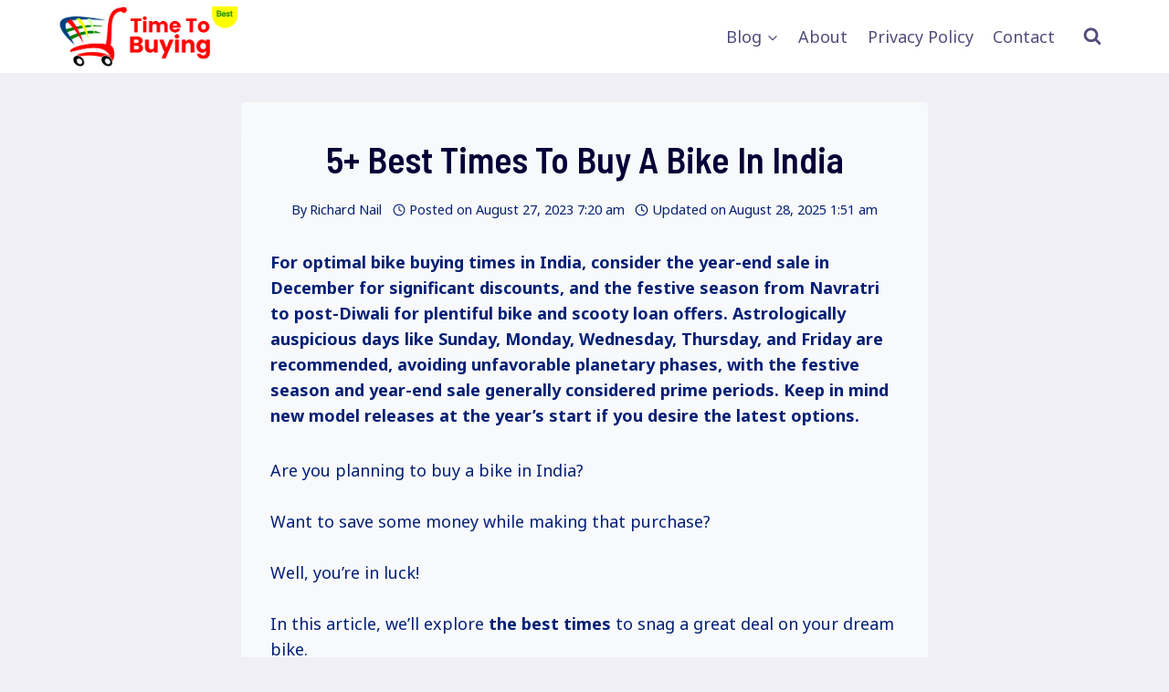

--- FILE ---
content_type: text/html; charset=UTF-8
request_url: https://timetobuying.com/bike-in-india/
body_size: 25930
content:
<!doctype html>
<html lang="en-US" prefix="og: https://ogp.me/ns#" class="no-js" itemtype="https://schema.org/Blog" itemscope>
<head>
	<meta charset="UTF-8">
	<meta name="viewport" content="width=device-width, initial-scale=1, minimum-scale=1">
	
<!-- Search Engine Optimization by Rank Math - https://rankmath.com/ -->
<title>5+ Best Times to Buy a Bike in India</title>
<meta name="description" content="Discover the ultimate guide to snagging the perfect ride! Unveiling the best time to buy a bike in India – don&#039;t miss out on incredible deals and savings."/>
<meta name="robots" content="follow, index, max-snippet:-1, max-video-preview:-1, max-image-preview:large"/>
<link rel="canonical" href="https://timetobuying.com/bike-in-india/" />
<meta property="og:locale" content="en_US" />
<meta property="og:type" content="article" />
<meta property="og:title" content="5+ Best Times to Buy a Bike in India" />
<meta property="og:description" content="Discover the ultimate guide to snagging the perfect ride! Unveiling the best time to buy a bike in India – don&#039;t miss out on incredible deals and savings." />
<meta property="og:url" content="https://timetobuying.com/bike-in-india/" />
<meta property="og:site_name" content="Timetobuying" />
<meta property="article:section" content="Home &amp; Garden" />
<meta property="og:updated_time" content="2025-08-28T01:51:43+00:00" />
<meta property="og:image" content="https://timetobuying.com/wp-content/uploads/2023/08/best-time-to-buy-a-bike-in-india.png" />
<meta property="og:image:secure_url" content="https://timetobuying.com/wp-content/uploads/2023/08/best-time-to-buy-a-bike-in-india.png" />
<meta property="og:image:width" content="512" />
<meta property="og:image:height" content="512" />
<meta property="og:image:alt" content=" Capture an image of a bustling Indian marketplace, with rows of vibrant bicycles on display" />
<meta property="og:image:type" content="image/png" />
<meta property="article:published_time" content="2023-08-27T07:20:17+00:00" />
<meta property="article:modified_time" content="2025-08-28T01:51:43+00:00" />
<meta name="twitter:card" content="summary_large_image" />
<meta name="twitter:title" content="5+ Best Times to Buy a Bike in India" />
<meta name="twitter:description" content="Discover the ultimate guide to snagging the perfect ride! Unveiling the best time to buy a bike in India – don&#039;t miss out on incredible deals and savings." />
<meta name="twitter:image" content="https://timetobuying.com/wp-content/uploads/2023/08/best-time-to-buy-a-bike-in-india.png" />
<meta name="twitter:label1" content="Written by" />
<meta name="twitter:data1" content="Richard Nail" />
<meta name="twitter:label2" content="Time to read" />
<meta name="twitter:data2" content="4 minutes" />
<script type="application/ld+json" class="rank-math-schema">{"@context":"https://schema.org","@graph":[{"@type":["Person","Organization"],"@id":"https://timetobuying.com/#person","name":"Timetobuying","logo":{"@type":"ImageObject","@id":"https://timetobuying.com/#logo","url":"https://timetobuying.com/wp-content/uploads/2022/08/logo22.png","contentUrl":"https://timetobuying.com/wp-content/uploads/2022/08/logo22.png","caption":"Timetobuying","inLanguage":"en-US","width":"932","height":"310"},"image":{"@type":"ImageObject","@id":"https://timetobuying.com/#logo","url":"https://timetobuying.com/wp-content/uploads/2022/08/logo22.png","contentUrl":"https://timetobuying.com/wp-content/uploads/2022/08/logo22.png","caption":"Timetobuying","inLanguage":"en-US","width":"932","height":"310"}},{"@type":"WebSite","@id":"https://timetobuying.com/#website","url":"https://timetobuying.com","name":"Timetobuying","publisher":{"@id":"https://timetobuying.com/#person"},"inLanguage":"en-US"},{"@type":"ImageObject","@id":"https://timetobuying.com/wp-content/uploads/2023/08/best-time-to-buy-a-bike-in-india.png","url":"https://timetobuying.com/wp-content/uploads/2023/08/best-time-to-buy-a-bike-in-india.png","width":"512","height":"512","caption":" Capture an image of a bustling Indian marketplace, with rows of vibrant bicycles on display","inLanguage":"en-US"},{"@type":"BreadcrumbList","@id":"https://timetobuying.com/bike-in-india/#breadcrumb","itemListElement":[{"@type":"ListItem","position":"1","item":{"@id":"https://timetobuying.com","name":"Home"}},{"@type":"ListItem","position":"2","item":{"@id":"https://timetobuying.com/bike-in-india/","name":"5+ Best Times to Buy a Bike in India"}}]},{"@type":"WebPage","@id":"https://timetobuying.com/bike-in-india/#webpage","url":"https://timetobuying.com/bike-in-india/","name":"5+ Best Times to Buy a Bike in India","datePublished":"2023-08-27T07:20:17+00:00","dateModified":"2025-08-28T01:51:43+00:00","isPartOf":{"@id":"https://timetobuying.com/#website"},"primaryImageOfPage":{"@id":"https://timetobuying.com/wp-content/uploads/2023/08/best-time-to-buy-a-bike-in-india.png"},"inLanguage":"en-US","breadcrumb":{"@id":"https://timetobuying.com/bike-in-india/#breadcrumb"}},{"@type":"Person","@id":"https://timetobuying.com/author/kabir/","name":"Richard Nail","url":"https://timetobuying.com/author/kabir/","image":{"@type":"ImageObject","@id":"https://secure.gravatar.com/avatar/c1af2b0bb61ddf4609bc4e0670ea55b0d1581781e729228e6fc05157847dee46?s=96&amp;d=mm&amp;r=g","url":"https://secure.gravatar.com/avatar/c1af2b0bb61ddf4609bc4e0670ea55b0d1581781e729228e6fc05157847dee46?s=96&amp;d=mm&amp;r=g","caption":"Richard Nail","inLanguage":"en-US"},"sameAs":["https://timetobuying.com"]},{"@type":"BlogPosting","headline":"5+ Best Times to Buy a Bike in India","datePublished":"2023-08-27T07:20:17+00:00","dateModified":"2025-08-28T01:51:43+00:00","author":{"@id":"https://timetobuying.com/author/kabir/","name":"Richard Nail"},"publisher":{"@id":"https://timetobuying.com/#person"},"description":"Discover the ultimate guide to snagging the perfect ride! Unveiling the best time to buy a bike in India \u2013 don&#039;t miss out on incredible deals and savings.","name":"5+ Best Times to Buy a Bike in India","@id":"https://timetobuying.com/bike-in-india/#richSnippet","isPartOf":{"@id":"https://timetobuying.com/bike-in-india/#webpage"},"image":{"@id":"https://timetobuying.com/wp-content/uploads/2023/08/best-time-to-buy-a-bike-in-india.png"},"inLanguage":"en-US","mainEntityOfPage":{"@id":"https://timetobuying.com/bike-in-india/#webpage"}}]}</script>
<!-- /Rank Math WordPress SEO plugin -->

<link rel='dns-prefetch' href='//scripts.scriptwrapper.com' />
<link rel="alternate" type="application/rss+xml" title="Timetobuying &raquo; Feed" href="https://timetobuying.com/feed/" />
<link rel="alternate" type="application/rss+xml" title="Timetobuying &raquo; Comments Feed" href="https://timetobuying.com/comments/feed/" />
			<script>document.documentElement.classList.remove( 'no-js' );</script>
			<link rel="alternate" type="application/rss+xml" title="Timetobuying &raquo; 5+ Best Times to Buy a Bike in India Comments Feed" href="https://timetobuying.com/bike-in-india/feed/" />
<link rel="alternate" title="oEmbed (JSON)" type="application/json+oembed" href="https://timetobuying.com/wp-json/oembed/1.0/embed?url=https%3A%2F%2Ftimetobuying.com%2Fbike-in-india%2F" />
<link rel="alternate" title="oEmbed (XML)" type="text/xml+oembed" href="https://timetobuying.com/wp-json/oembed/1.0/embed?url=https%3A%2F%2Ftimetobuying.com%2Fbike-in-india%2F&#038;format=xml" />
<style id='wp-img-auto-sizes-contain-inline-css'>
img:is([sizes=auto i],[sizes^="auto," i]){contain-intrinsic-size:3000px 1500px}
/*# sourceURL=wp-img-auto-sizes-contain-inline-css */
</style>
<link rel='stylesheet' id='kadence-blocks-infobox-css' href='https://timetobuying.com/wp-content/plugins/kadence-blocks/dist/style-blocks-infobox.css?ver=3.5.18' media='all' />
<style id='kadence-blocks-advancedheading-inline-css'>
.wp-block-kadence-advancedheading mark{background:transparent;border-style:solid;border-width:0}.wp-block-kadence-advancedheading mark.kt-highlight{color:#f76a0c;}.kb-adv-heading-icon{display: inline-flex;justify-content: center;align-items: center;} .is-layout-constrained > .kb-advanced-heading-link {display: block;}.single-content .kadence-advanced-heading-wrapper h1, .single-content .kadence-advanced-heading-wrapper h2, .single-content .kadence-advanced-heading-wrapper h3, .single-content .kadence-advanced-heading-wrapper h4, .single-content .kadence-advanced-heading-wrapper h5, .single-content .kadence-advanced-heading-wrapper h6 {margin: 1.5em 0 .5em;}.single-content .kadence-advanced-heading-wrapper+* { margin-top:0;}.kb-screen-reader-text{position:absolute;width:1px;height:1px;padding:0;margin:-1px;overflow:hidden;clip:rect(0,0,0,0);}
/*# sourceURL=kadence-blocks-advancedheading-inline-css */
</style>
<link rel='stylesheet' id='kadence-blocks-pro-postgrid-css' href='https://timetobuying.com/wp-content/plugins/kadence-blocks-pro/dist/style-blocks-postgrid.css?ver=2.6.3' media='all' />
<style id='wp-emoji-styles-inline-css'>

	img.wp-smiley, img.emoji {
		display: inline !important;
		border: none !important;
		box-shadow: none !important;
		height: 1em !important;
		width: 1em !important;
		margin: 0 0.07em !important;
		vertical-align: -0.1em !important;
		background: none !important;
		padding: 0 !important;
	}
/*# sourceURL=wp-emoji-styles-inline-css */
</style>
<style id='wp-block-library-inline-css'>
:root{--wp-block-synced-color:#7a00df;--wp-block-synced-color--rgb:122,0,223;--wp-bound-block-color:var(--wp-block-synced-color);--wp-editor-canvas-background:#ddd;--wp-admin-theme-color:#007cba;--wp-admin-theme-color--rgb:0,124,186;--wp-admin-theme-color-darker-10:#006ba1;--wp-admin-theme-color-darker-10--rgb:0,107,160.5;--wp-admin-theme-color-darker-20:#005a87;--wp-admin-theme-color-darker-20--rgb:0,90,135;--wp-admin-border-width-focus:2px}@media (min-resolution:192dpi){:root{--wp-admin-border-width-focus:1.5px}}.wp-element-button{cursor:pointer}:root .has-very-light-gray-background-color{background-color:#eee}:root .has-very-dark-gray-background-color{background-color:#313131}:root .has-very-light-gray-color{color:#eee}:root .has-very-dark-gray-color{color:#313131}:root .has-vivid-green-cyan-to-vivid-cyan-blue-gradient-background{background:linear-gradient(135deg,#00d084,#0693e3)}:root .has-purple-crush-gradient-background{background:linear-gradient(135deg,#34e2e4,#4721fb 50%,#ab1dfe)}:root .has-hazy-dawn-gradient-background{background:linear-gradient(135deg,#faaca8,#dad0ec)}:root .has-subdued-olive-gradient-background{background:linear-gradient(135deg,#fafae1,#67a671)}:root .has-atomic-cream-gradient-background{background:linear-gradient(135deg,#fdd79a,#004a59)}:root .has-nightshade-gradient-background{background:linear-gradient(135deg,#330968,#31cdcf)}:root .has-midnight-gradient-background{background:linear-gradient(135deg,#020381,#2874fc)}:root{--wp--preset--font-size--normal:16px;--wp--preset--font-size--huge:42px}.has-regular-font-size{font-size:1em}.has-larger-font-size{font-size:2.625em}.has-normal-font-size{font-size:var(--wp--preset--font-size--normal)}.has-huge-font-size{font-size:var(--wp--preset--font-size--huge)}.has-text-align-center{text-align:center}.has-text-align-left{text-align:left}.has-text-align-right{text-align:right}.has-fit-text{white-space:nowrap!important}#end-resizable-editor-section{display:none}.aligncenter{clear:both}.items-justified-left{justify-content:flex-start}.items-justified-center{justify-content:center}.items-justified-right{justify-content:flex-end}.items-justified-space-between{justify-content:space-between}.screen-reader-text{border:0;clip-path:inset(50%);height:1px;margin:-1px;overflow:hidden;padding:0;position:absolute;width:1px;word-wrap:normal!important}.screen-reader-text:focus{background-color:#ddd;clip-path:none;color:#444;display:block;font-size:1em;height:auto;left:5px;line-height:normal;padding:15px 23px 14px;text-decoration:none;top:5px;width:auto;z-index:100000}html :where(.has-border-color){border-style:solid}html :where([style*=border-top-color]){border-top-style:solid}html :where([style*=border-right-color]){border-right-style:solid}html :where([style*=border-bottom-color]){border-bottom-style:solid}html :where([style*=border-left-color]){border-left-style:solid}html :where([style*=border-width]){border-style:solid}html :where([style*=border-top-width]){border-top-style:solid}html :where([style*=border-right-width]){border-right-style:solid}html :where([style*=border-bottom-width]){border-bottom-style:solid}html :where([style*=border-left-width]){border-left-style:solid}html :where(img[class*=wp-image-]){height:auto;max-width:100%}:where(figure){margin:0 0 1em}html :where(.is-position-sticky){--wp-admin--admin-bar--position-offset:var(--wp-admin--admin-bar--height,0px)}@media screen and (max-width:600px){html :where(.is-position-sticky){--wp-admin--admin-bar--position-offset:0px}}

/*# sourceURL=wp-block-library-inline-css */
</style><style id='wp-block-heading-inline-css'>
h1:where(.wp-block-heading).has-background,h2:where(.wp-block-heading).has-background,h3:where(.wp-block-heading).has-background,h4:where(.wp-block-heading).has-background,h5:where(.wp-block-heading).has-background,h6:where(.wp-block-heading).has-background{padding:1.25em 2.375em}h1.has-text-align-left[style*=writing-mode]:where([style*=vertical-lr]),h1.has-text-align-right[style*=writing-mode]:where([style*=vertical-rl]),h2.has-text-align-left[style*=writing-mode]:where([style*=vertical-lr]),h2.has-text-align-right[style*=writing-mode]:where([style*=vertical-rl]),h3.has-text-align-left[style*=writing-mode]:where([style*=vertical-lr]),h3.has-text-align-right[style*=writing-mode]:where([style*=vertical-rl]),h4.has-text-align-left[style*=writing-mode]:where([style*=vertical-lr]),h4.has-text-align-right[style*=writing-mode]:where([style*=vertical-rl]),h5.has-text-align-left[style*=writing-mode]:where([style*=vertical-lr]),h5.has-text-align-right[style*=writing-mode]:where([style*=vertical-rl]),h6.has-text-align-left[style*=writing-mode]:where([style*=vertical-lr]),h6.has-text-align-right[style*=writing-mode]:where([style*=vertical-rl]){rotate:180deg}
/*# sourceURL=https://timetobuying.com/wp-includes/blocks/heading/style.min.css */
</style>
<style id='wp-block-image-inline-css'>
.wp-block-image>a,.wp-block-image>figure>a{display:inline-block}.wp-block-image img{box-sizing:border-box;height:auto;max-width:100%;vertical-align:bottom}@media not (prefers-reduced-motion){.wp-block-image img.hide{visibility:hidden}.wp-block-image img.show{animation:show-content-image .4s}}.wp-block-image[style*=border-radius] img,.wp-block-image[style*=border-radius]>a{border-radius:inherit}.wp-block-image.has-custom-border img{box-sizing:border-box}.wp-block-image.aligncenter{text-align:center}.wp-block-image.alignfull>a,.wp-block-image.alignwide>a{width:100%}.wp-block-image.alignfull img,.wp-block-image.alignwide img{height:auto;width:100%}.wp-block-image .aligncenter,.wp-block-image .alignleft,.wp-block-image .alignright,.wp-block-image.aligncenter,.wp-block-image.alignleft,.wp-block-image.alignright{display:table}.wp-block-image .aligncenter>figcaption,.wp-block-image .alignleft>figcaption,.wp-block-image .alignright>figcaption,.wp-block-image.aligncenter>figcaption,.wp-block-image.alignleft>figcaption,.wp-block-image.alignright>figcaption{caption-side:bottom;display:table-caption}.wp-block-image .alignleft{float:left;margin:.5em 1em .5em 0}.wp-block-image .alignright{float:right;margin:.5em 0 .5em 1em}.wp-block-image .aligncenter{margin-left:auto;margin-right:auto}.wp-block-image :where(figcaption){margin-bottom:1em;margin-top:.5em}.wp-block-image.is-style-circle-mask img{border-radius:9999px}@supports ((-webkit-mask-image:none) or (mask-image:none)) or (-webkit-mask-image:none){.wp-block-image.is-style-circle-mask img{border-radius:0;-webkit-mask-image:url('data:image/svg+xml;utf8,<svg viewBox="0 0 100 100" xmlns="http://www.w3.org/2000/svg"><circle cx="50" cy="50" r="50"/></svg>');mask-image:url('data:image/svg+xml;utf8,<svg viewBox="0 0 100 100" xmlns="http://www.w3.org/2000/svg"><circle cx="50" cy="50" r="50"/></svg>');mask-mode:alpha;-webkit-mask-position:center;mask-position:center;-webkit-mask-repeat:no-repeat;mask-repeat:no-repeat;-webkit-mask-size:contain;mask-size:contain}}:root :where(.wp-block-image.is-style-rounded img,.wp-block-image .is-style-rounded img){border-radius:9999px}.wp-block-image figure{margin:0}.wp-lightbox-container{display:flex;flex-direction:column;position:relative}.wp-lightbox-container img{cursor:zoom-in}.wp-lightbox-container img:hover+button{opacity:1}.wp-lightbox-container button{align-items:center;backdrop-filter:blur(16px) saturate(180%);background-color:#5a5a5a40;border:none;border-radius:4px;cursor:zoom-in;display:flex;height:20px;justify-content:center;opacity:0;padding:0;position:absolute;right:16px;text-align:center;top:16px;width:20px;z-index:100}@media not (prefers-reduced-motion){.wp-lightbox-container button{transition:opacity .2s ease}}.wp-lightbox-container button:focus-visible{outline:3px auto #5a5a5a40;outline:3px auto -webkit-focus-ring-color;outline-offset:3px}.wp-lightbox-container button:hover{cursor:pointer;opacity:1}.wp-lightbox-container button:focus{opacity:1}.wp-lightbox-container button:focus,.wp-lightbox-container button:hover,.wp-lightbox-container button:not(:hover):not(:active):not(.has-background){background-color:#5a5a5a40;border:none}.wp-lightbox-overlay{box-sizing:border-box;cursor:zoom-out;height:100vh;left:0;overflow:hidden;position:fixed;top:0;visibility:hidden;width:100%;z-index:100000}.wp-lightbox-overlay .close-button{align-items:center;cursor:pointer;display:flex;justify-content:center;min-height:40px;min-width:40px;padding:0;position:absolute;right:calc(env(safe-area-inset-right) + 16px);top:calc(env(safe-area-inset-top) + 16px);z-index:5000000}.wp-lightbox-overlay .close-button:focus,.wp-lightbox-overlay .close-button:hover,.wp-lightbox-overlay .close-button:not(:hover):not(:active):not(.has-background){background:none;border:none}.wp-lightbox-overlay .lightbox-image-container{height:var(--wp--lightbox-container-height);left:50%;overflow:hidden;position:absolute;top:50%;transform:translate(-50%,-50%);transform-origin:top left;width:var(--wp--lightbox-container-width);z-index:9999999999}.wp-lightbox-overlay .wp-block-image{align-items:center;box-sizing:border-box;display:flex;height:100%;justify-content:center;margin:0;position:relative;transform-origin:0 0;width:100%;z-index:3000000}.wp-lightbox-overlay .wp-block-image img{height:var(--wp--lightbox-image-height);min-height:var(--wp--lightbox-image-height);min-width:var(--wp--lightbox-image-width);width:var(--wp--lightbox-image-width)}.wp-lightbox-overlay .wp-block-image figcaption{display:none}.wp-lightbox-overlay button{background:none;border:none}.wp-lightbox-overlay .scrim{background-color:#fff;height:100%;opacity:.9;position:absolute;width:100%;z-index:2000000}.wp-lightbox-overlay.active{visibility:visible}@media not (prefers-reduced-motion){.wp-lightbox-overlay.active{animation:turn-on-visibility .25s both}.wp-lightbox-overlay.active img{animation:turn-on-visibility .35s both}.wp-lightbox-overlay.show-closing-animation:not(.active){animation:turn-off-visibility .35s both}.wp-lightbox-overlay.show-closing-animation:not(.active) img{animation:turn-off-visibility .25s both}.wp-lightbox-overlay.zoom.active{animation:none;opacity:1;visibility:visible}.wp-lightbox-overlay.zoom.active .lightbox-image-container{animation:lightbox-zoom-in .4s}.wp-lightbox-overlay.zoom.active .lightbox-image-container img{animation:none}.wp-lightbox-overlay.zoom.active .scrim{animation:turn-on-visibility .4s forwards}.wp-lightbox-overlay.zoom.show-closing-animation:not(.active){animation:none}.wp-lightbox-overlay.zoom.show-closing-animation:not(.active) .lightbox-image-container{animation:lightbox-zoom-out .4s}.wp-lightbox-overlay.zoom.show-closing-animation:not(.active) .lightbox-image-container img{animation:none}.wp-lightbox-overlay.zoom.show-closing-animation:not(.active) .scrim{animation:turn-off-visibility .4s forwards}}@keyframes show-content-image{0%{visibility:hidden}99%{visibility:hidden}to{visibility:visible}}@keyframes turn-on-visibility{0%{opacity:0}to{opacity:1}}@keyframes turn-off-visibility{0%{opacity:1;visibility:visible}99%{opacity:0;visibility:visible}to{opacity:0;visibility:hidden}}@keyframes lightbox-zoom-in{0%{transform:translate(calc((-100vw + var(--wp--lightbox-scrollbar-width))/2 + var(--wp--lightbox-initial-left-position)),calc(-50vh + var(--wp--lightbox-initial-top-position))) scale(var(--wp--lightbox-scale))}to{transform:translate(-50%,-50%) scale(1)}}@keyframes lightbox-zoom-out{0%{transform:translate(-50%,-50%) scale(1);visibility:visible}99%{visibility:visible}to{transform:translate(calc((-100vw + var(--wp--lightbox-scrollbar-width))/2 + var(--wp--lightbox-initial-left-position)),calc(-50vh + var(--wp--lightbox-initial-top-position))) scale(var(--wp--lightbox-scale));visibility:hidden}}
/*# sourceURL=https://timetobuying.com/wp-includes/blocks/image/style.min.css */
</style>
<style id='wp-block-list-inline-css'>
ol,ul{box-sizing:border-box}:root :where(.wp-block-list.has-background){padding:1.25em 2.375em}
/*# sourceURL=https://timetobuying.com/wp-includes/blocks/list/style.min.css */
</style>
<style id='wp-block-paragraph-inline-css'>
.is-small-text{font-size:.875em}.is-regular-text{font-size:1em}.is-large-text{font-size:2.25em}.is-larger-text{font-size:3em}.has-drop-cap:not(:focus):first-letter{float:left;font-size:8.4em;font-style:normal;font-weight:100;line-height:.68;margin:.05em .1em 0 0;text-transform:uppercase}body.rtl .has-drop-cap:not(:focus):first-letter{float:none;margin-left:.1em}p.has-drop-cap.has-background{overflow:hidden}:root :where(p.has-background){padding:1.25em 2.375em}:where(p.has-text-color:not(.has-link-color)) a{color:inherit}p.has-text-align-left[style*="writing-mode:vertical-lr"],p.has-text-align-right[style*="writing-mode:vertical-rl"]{rotate:180deg}
/*# sourceURL=https://timetobuying.com/wp-includes/blocks/paragraph/style.min.css */
</style>
<style id='wp-block-quote-inline-css'>
.wp-block-quote{box-sizing:border-box;overflow-wrap:break-word}.wp-block-quote.is-large:where(:not(.is-style-plain)),.wp-block-quote.is-style-large:where(:not(.is-style-plain)){margin-bottom:1em;padding:0 1em}.wp-block-quote.is-large:where(:not(.is-style-plain)) p,.wp-block-quote.is-style-large:where(:not(.is-style-plain)) p{font-size:1.5em;font-style:italic;line-height:1.6}.wp-block-quote.is-large:where(:not(.is-style-plain)) cite,.wp-block-quote.is-large:where(:not(.is-style-plain)) footer,.wp-block-quote.is-style-large:where(:not(.is-style-plain)) cite,.wp-block-quote.is-style-large:where(:not(.is-style-plain)) footer{font-size:1.125em;text-align:right}.wp-block-quote>cite{display:block}
/*# sourceURL=https://timetobuying.com/wp-includes/blocks/quote/style.min.css */
</style>
<style id='global-styles-inline-css'>
:root{--wp--preset--aspect-ratio--square: 1;--wp--preset--aspect-ratio--4-3: 4/3;--wp--preset--aspect-ratio--3-4: 3/4;--wp--preset--aspect-ratio--3-2: 3/2;--wp--preset--aspect-ratio--2-3: 2/3;--wp--preset--aspect-ratio--16-9: 16/9;--wp--preset--aspect-ratio--9-16: 9/16;--wp--preset--color--black: #000000;--wp--preset--color--cyan-bluish-gray: #abb8c3;--wp--preset--color--white: #ffffff;--wp--preset--color--pale-pink: #f78da7;--wp--preset--color--vivid-red: #cf2e2e;--wp--preset--color--luminous-vivid-orange: #ff6900;--wp--preset--color--luminous-vivid-amber: #fcb900;--wp--preset--color--light-green-cyan: #7bdcb5;--wp--preset--color--vivid-green-cyan: #00d084;--wp--preset--color--pale-cyan-blue: #8ed1fc;--wp--preset--color--vivid-cyan-blue: #0693e3;--wp--preset--color--vivid-purple: #9b51e0;--wp--preset--color--theme-palette-1: var(--global-palette1);--wp--preset--color--theme-palette-2: var(--global-palette2);--wp--preset--color--theme-palette-3: var(--global-palette3);--wp--preset--color--theme-palette-4: var(--global-palette4);--wp--preset--color--theme-palette-5: var(--global-palette5);--wp--preset--color--theme-palette-6: var(--global-palette6);--wp--preset--color--theme-palette-7: var(--global-palette7);--wp--preset--color--theme-palette-8: var(--global-palette8);--wp--preset--color--theme-palette-9: var(--global-palette9);--wp--preset--gradient--vivid-cyan-blue-to-vivid-purple: linear-gradient(135deg,rgb(6,147,227) 0%,rgb(155,81,224) 100%);--wp--preset--gradient--light-green-cyan-to-vivid-green-cyan: linear-gradient(135deg,rgb(122,220,180) 0%,rgb(0,208,130) 100%);--wp--preset--gradient--luminous-vivid-amber-to-luminous-vivid-orange: linear-gradient(135deg,rgb(252,185,0) 0%,rgb(255,105,0) 100%);--wp--preset--gradient--luminous-vivid-orange-to-vivid-red: linear-gradient(135deg,rgb(255,105,0) 0%,rgb(207,46,46) 100%);--wp--preset--gradient--very-light-gray-to-cyan-bluish-gray: linear-gradient(135deg,rgb(238,238,238) 0%,rgb(169,184,195) 100%);--wp--preset--gradient--cool-to-warm-spectrum: linear-gradient(135deg,rgb(74,234,220) 0%,rgb(151,120,209) 20%,rgb(207,42,186) 40%,rgb(238,44,130) 60%,rgb(251,105,98) 80%,rgb(254,248,76) 100%);--wp--preset--gradient--blush-light-purple: linear-gradient(135deg,rgb(255,206,236) 0%,rgb(152,150,240) 100%);--wp--preset--gradient--blush-bordeaux: linear-gradient(135deg,rgb(254,205,165) 0%,rgb(254,45,45) 50%,rgb(107,0,62) 100%);--wp--preset--gradient--luminous-dusk: linear-gradient(135deg,rgb(255,203,112) 0%,rgb(199,81,192) 50%,rgb(65,88,208) 100%);--wp--preset--gradient--pale-ocean: linear-gradient(135deg,rgb(255,245,203) 0%,rgb(182,227,212) 50%,rgb(51,167,181) 100%);--wp--preset--gradient--electric-grass: linear-gradient(135deg,rgb(202,248,128) 0%,rgb(113,206,126) 100%);--wp--preset--gradient--midnight: linear-gradient(135deg,rgb(2,3,129) 0%,rgb(40,116,252) 100%);--wp--preset--font-size--small: var(--global-font-size-small);--wp--preset--font-size--medium: var(--global-font-size-medium);--wp--preset--font-size--large: var(--global-font-size-large);--wp--preset--font-size--x-large: 42px;--wp--preset--font-size--larger: var(--global-font-size-larger);--wp--preset--font-size--xxlarge: var(--global-font-size-xxlarge);--wp--preset--spacing--20: 0.44rem;--wp--preset--spacing--30: 0.67rem;--wp--preset--spacing--40: 1rem;--wp--preset--spacing--50: 1.5rem;--wp--preset--spacing--60: 2.25rem;--wp--preset--spacing--70: 3.38rem;--wp--preset--spacing--80: 5.06rem;--wp--preset--shadow--natural: 6px 6px 9px rgba(0, 0, 0, 0.2);--wp--preset--shadow--deep: 12px 12px 50px rgba(0, 0, 0, 0.4);--wp--preset--shadow--sharp: 6px 6px 0px rgba(0, 0, 0, 0.2);--wp--preset--shadow--outlined: 6px 6px 0px -3px rgb(255, 255, 255), 6px 6px rgb(0, 0, 0);--wp--preset--shadow--crisp: 6px 6px 0px rgb(0, 0, 0);}:where(.is-layout-flex){gap: 0.5em;}:where(.is-layout-grid){gap: 0.5em;}body .is-layout-flex{display: flex;}.is-layout-flex{flex-wrap: wrap;align-items: center;}.is-layout-flex > :is(*, div){margin: 0;}body .is-layout-grid{display: grid;}.is-layout-grid > :is(*, div){margin: 0;}:where(.wp-block-columns.is-layout-flex){gap: 2em;}:where(.wp-block-columns.is-layout-grid){gap: 2em;}:where(.wp-block-post-template.is-layout-flex){gap: 1.25em;}:where(.wp-block-post-template.is-layout-grid){gap: 1.25em;}.has-black-color{color: var(--wp--preset--color--black) !important;}.has-cyan-bluish-gray-color{color: var(--wp--preset--color--cyan-bluish-gray) !important;}.has-white-color{color: var(--wp--preset--color--white) !important;}.has-pale-pink-color{color: var(--wp--preset--color--pale-pink) !important;}.has-vivid-red-color{color: var(--wp--preset--color--vivid-red) !important;}.has-luminous-vivid-orange-color{color: var(--wp--preset--color--luminous-vivid-orange) !important;}.has-luminous-vivid-amber-color{color: var(--wp--preset--color--luminous-vivid-amber) !important;}.has-light-green-cyan-color{color: var(--wp--preset--color--light-green-cyan) !important;}.has-vivid-green-cyan-color{color: var(--wp--preset--color--vivid-green-cyan) !important;}.has-pale-cyan-blue-color{color: var(--wp--preset--color--pale-cyan-blue) !important;}.has-vivid-cyan-blue-color{color: var(--wp--preset--color--vivid-cyan-blue) !important;}.has-vivid-purple-color{color: var(--wp--preset--color--vivid-purple) !important;}.has-black-background-color{background-color: var(--wp--preset--color--black) !important;}.has-cyan-bluish-gray-background-color{background-color: var(--wp--preset--color--cyan-bluish-gray) !important;}.has-white-background-color{background-color: var(--wp--preset--color--white) !important;}.has-pale-pink-background-color{background-color: var(--wp--preset--color--pale-pink) !important;}.has-vivid-red-background-color{background-color: var(--wp--preset--color--vivid-red) !important;}.has-luminous-vivid-orange-background-color{background-color: var(--wp--preset--color--luminous-vivid-orange) !important;}.has-luminous-vivid-amber-background-color{background-color: var(--wp--preset--color--luminous-vivid-amber) !important;}.has-light-green-cyan-background-color{background-color: var(--wp--preset--color--light-green-cyan) !important;}.has-vivid-green-cyan-background-color{background-color: var(--wp--preset--color--vivid-green-cyan) !important;}.has-pale-cyan-blue-background-color{background-color: var(--wp--preset--color--pale-cyan-blue) !important;}.has-vivid-cyan-blue-background-color{background-color: var(--wp--preset--color--vivid-cyan-blue) !important;}.has-vivid-purple-background-color{background-color: var(--wp--preset--color--vivid-purple) !important;}.has-black-border-color{border-color: var(--wp--preset--color--black) !important;}.has-cyan-bluish-gray-border-color{border-color: var(--wp--preset--color--cyan-bluish-gray) !important;}.has-white-border-color{border-color: var(--wp--preset--color--white) !important;}.has-pale-pink-border-color{border-color: var(--wp--preset--color--pale-pink) !important;}.has-vivid-red-border-color{border-color: var(--wp--preset--color--vivid-red) !important;}.has-luminous-vivid-orange-border-color{border-color: var(--wp--preset--color--luminous-vivid-orange) !important;}.has-luminous-vivid-amber-border-color{border-color: var(--wp--preset--color--luminous-vivid-amber) !important;}.has-light-green-cyan-border-color{border-color: var(--wp--preset--color--light-green-cyan) !important;}.has-vivid-green-cyan-border-color{border-color: var(--wp--preset--color--vivid-green-cyan) !important;}.has-pale-cyan-blue-border-color{border-color: var(--wp--preset--color--pale-cyan-blue) !important;}.has-vivid-cyan-blue-border-color{border-color: var(--wp--preset--color--vivid-cyan-blue) !important;}.has-vivid-purple-border-color{border-color: var(--wp--preset--color--vivid-purple) !important;}.has-vivid-cyan-blue-to-vivid-purple-gradient-background{background: var(--wp--preset--gradient--vivid-cyan-blue-to-vivid-purple) !important;}.has-light-green-cyan-to-vivid-green-cyan-gradient-background{background: var(--wp--preset--gradient--light-green-cyan-to-vivid-green-cyan) !important;}.has-luminous-vivid-amber-to-luminous-vivid-orange-gradient-background{background: var(--wp--preset--gradient--luminous-vivid-amber-to-luminous-vivid-orange) !important;}.has-luminous-vivid-orange-to-vivid-red-gradient-background{background: var(--wp--preset--gradient--luminous-vivid-orange-to-vivid-red) !important;}.has-very-light-gray-to-cyan-bluish-gray-gradient-background{background: var(--wp--preset--gradient--very-light-gray-to-cyan-bluish-gray) !important;}.has-cool-to-warm-spectrum-gradient-background{background: var(--wp--preset--gradient--cool-to-warm-spectrum) !important;}.has-blush-light-purple-gradient-background{background: var(--wp--preset--gradient--blush-light-purple) !important;}.has-blush-bordeaux-gradient-background{background: var(--wp--preset--gradient--blush-bordeaux) !important;}.has-luminous-dusk-gradient-background{background: var(--wp--preset--gradient--luminous-dusk) !important;}.has-pale-ocean-gradient-background{background: var(--wp--preset--gradient--pale-ocean) !important;}.has-electric-grass-gradient-background{background: var(--wp--preset--gradient--electric-grass) !important;}.has-midnight-gradient-background{background: var(--wp--preset--gradient--midnight) !important;}.has-small-font-size{font-size: var(--wp--preset--font-size--small) !important;}.has-medium-font-size{font-size: var(--wp--preset--font-size--medium) !important;}.has-large-font-size{font-size: var(--wp--preset--font-size--large) !important;}.has-x-large-font-size{font-size: var(--wp--preset--font-size--x-large) !important;}
/*# sourceURL=global-styles-inline-css */
</style>

<style id='classic-theme-styles-inline-css'>
/*! This file is auto-generated */
.wp-block-button__link{color:#fff;background-color:#32373c;border-radius:9999px;box-shadow:none;text-decoration:none;padding:calc(.667em + 2px) calc(1.333em + 2px);font-size:1.125em}.wp-block-file__button{background:#32373c;color:#fff;text-decoration:none}
/*# sourceURL=/wp-includes/css/classic-themes.min.css */
</style>
<link rel='stylesheet' id='easy_author_image-css' href='https://timetobuying.com/wp-content/plugins/easy-author-image/css/easy-author-image.css?ver=6.9' media='all' />
<link rel='stylesheet' id='kadence-global-css' href='https://timetobuying.com/wp-content/themes/kadence/assets/css/global.min.css?ver=1.3.1' media='all' />
<style id='kadence-global-inline-css'>
/* Kadence Base CSS */
:root{--global-palette1:#E21E51;--global-palette2:#4d40ff;--global-palette3:#040037;--global-palette4:#032075;--global-palette5:#514d7c;--global-palette6:#666699;--global-palette7:#deddeb;--global-palette8:#efeff5;--global-palette9:#f8f9fa;--global-palette9rgb:248, 249, 250;--global-palette-highlight:var(--global-palette1);--global-palette-highlight-alt:var(--global-palette2);--global-palette-highlight-alt2:var(--global-palette9);--global-palette-btn-bg:var(--global-palette1);--global-palette-btn-bg-hover:var(--global-palette2);--global-palette-btn:var(--global-palette9);--global-palette-btn-hover:var(--global-palette9);--global-body-font-family:'Noto Sans', var(--global-fallback-font);--global-heading-font-family:'Barlow Semi Condensed', sans-serif;--global-primary-nav-font-family:inherit;--global-fallback-font:sans-serif;--global-display-fallback-font:sans-serif;--global-content-width:1200px;--global-content-wide-width:calc(1200px + 230px);--global-content-narrow-width:800px;--global-content-edge-padding:1.5rem;--global-content-boxed-padding:2rem;--global-calc-content-width:calc(1200px - var(--global-content-edge-padding) - var(--global-content-edge-padding) );--wp--style--global--content-size:var(--global-calc-content-width);}.wp-site-blocks{--global-vw:calc( 100vw - ( 0.5 * var(--scrollbar-offset)));}body{background:var(--global-palette8);}body, input, select, optgroup, textarea{font-style:normal;font-weight:normal;font-size:18px;line-height:1.6;font-family:var(--global-body-font-family);color:var(--global-palette4);}.content-bg, body.content-style-unboxed .site{background:var(--global-palette9);}h1,h2,h3,h4,h5,h6{font-family:var(--global-heading-font-family);}h1{font-style:normal;font-weight:600;font-size:40px;line-height:1.5;text-transform:capitalize;color:var(--global-palette3);}h2{font-style:normal;font-weight:600;font-size:32px;line-height:1.1;text-transform:capitalize;color:var(--global-palette3);}h3{font-style:normal;font-weight:700;font-size:28px;line-height:1.5;text-transform:capitalize;color:var(--global-palette3);}h4{font-style:normal;font-weight:300;font-size:24px;line-height:1.2;text-transform:capitalize;color:var(--global-palette4);}h5{font-style:normal;font-weight:500;font-size:20px;line-height:1.5;text-transform:capitalize;color:var(--global-palette4);}h6{font-style:normal;font-weight:500;font-size:16px;line-height:1.5;text-transform:capitalize;color:var(--global-palette5);}.entry-hero h1{font-style:normal;}.entry-hero .kadence-breadcrumbs, .entry-hero .search-form{font-style:normal;}.entry-hero .kadence-breadcrumbs{max-width:1200px;}.site-container, .site-header-row-layout-contained, .site-footer-row-layout-contained, .entry-hero-layout-contained, .comments-area, .alignfull > .wp-block-cover__inner-container, .alignwide > .wp-block-cover__inner-container{max-width:var(--global-content-width);}.content-width-narrow .content-container.site-container, .content-width-narrow .hero-container.site-container{max-width:var(--global-content-narrow-width);}@media all and (min-width: 1430px){.wp-site-blocks .content-container  .alignwide{margin-left:-115px;margin-right:-115px;width:unset;max-width:unset;}}@media all and (min-width: 1060px){.content-width-narrow .wp-site-blocks .content-container .alignwide{margin-left:-130px;margin-right:-130px;width:unset;max-width:unset;}}.content-style-boxed .wp-site-blocks .entry-content .alignwide{margin-left:calc( -1 * var( --global-content-boxed-padding ) );margin-right:calc( -1 * var( --global-content-boxed-padding ) );}.content-area{margin-top:2rem;margin-bottom:2rem;}@media all and (max-width: 1024px){.content-area{margin-top:3rem;margin-bottom:3rem;}}@media all and (max-width: 767px){.content-area{margin-top:2rem;margin-bottom:2rem;}}@media all and (max-width: 1024px){:root{--global-content-boxed-padding:2rem;}}@media all and (max-width: 767px){:root{--global-content-boxed-padding:1.5rem;}}.entry-content-wrap{padding:2rem;}@media all and (max-width: 1024px){.entry-content-wrap{padding:2rem;}}@media all and (max-width: 767px){.entry-content-wrap{padding:1.5rem;}}.entry.single-entry{box-shadow:0px 15px 15px -10px rgba(0,0,0,0.05);}.entry.loop-entry{box-shadow:0px 15px 15px -10px rgba(0,0,0,0.05);}.loop-entry .entry-content-wrap{padding:2rem;}@media all and (max-width: 1024px){.loop-entry .entry-content-wrap{padding:2rem;}}@media all and (max-width: 767px){.loop-entry .entry-content-wrap{padding:1.5rem;}}button, .button, .wp-block-button__link, input[type="button"], input[type="reset"], input[type="submit"], .fl-button, .elementor-button-wrapper .elementor-button, .wc-block-components-checkout-place-order-button, .wc-block-cart__submit{font-style:normal;font-weight:600;font-size:20px;letter-spacing:1px;font-family:'Barlow Condensed', sans-serif;text-transform:uppercase;border-radius:15px;padding:15px 37px 15px 37px;box-shadow:0px 0px 0px -7px rgba(0,0,0,0);}.wp-block-button.is-style-outline .wp-block-button__link{padding:15px 37px 15px 37px;}button:hover, button:focus, button:active, .button:hover, .button:focus, .button:active, .wp-block-button__link:hover, .wp-block-button__link:focus, .wp-block-button__link:active, input[type="button"]:hover, input[type="button"]:focus, input[type="button"]:active, input[type="reset"]:hover, input[type="reset"]:focus, input[type="reset"]:active, input[type="submit"]:hover, input[type="submit"]:focus, input[type="submit"]:active, .elementor-button-wrapper .elementor-button:hover, .elementor-button-wrapper .elementor-button:focus, .elementor-button-wrapper .elementor-button:active, .wc-block-cart__submit:hover{box-shadow:0px 15px 25px -7px rgba(0,0,0,0.1);}.kb-button.kb-btn-global-outline.kb-btn-global-inherit{padding-top:calc(15px - 2px);padding-right:calc(37px - 2px);padding-bottom:calc(15px - 2px);padding-left:calc(37px - 2px);}@media all and (min-width: 1025px){.transparent-header .entry-hero .entry-hero-container-inner{padding-top:80px;}}@media all and (max-width: 1024px){.mobile-transparent-header .entry-hero .entry-hero-container-inner{padding-top:80px;}}@media all and (max-width: 767px){.mobile-transparent-header .entry-hero .entry-hero-container-inner{padding-top:80px;}}.comment-metadata a:not(.comment-edit-link), .comment-body .edit-link:before{display:none;}.entry-hero.post-hero-section .entry-header{min-height:200px;}
/* Kadence Header CSS */
@media all and (max-width: 1024px){.mobile-transparent-header #masthead{position:absolute;left:0px;right:0px;z-index:100;}.kadence-scrollbar-fixer.mobile-transparent-header #masthead{right:var(--scrollbar-offset,0);}.mobile-transparent-header #masthead, .mobile-transparent-header .site-top-header-wrap .site-header-row-container-inner, .mobile-transparent-header .site-main-header-wrap .site-header-row-container-inner, .mobile-transparent-header .site-bottom-header-wrap .site-header-row-container-inner{background:transparent;}.site-header-row-tablet-layout-fullwidth, .site-header-row-tablet-layout-standard{padding:0px;}}@media all and (min-width: 1025px){.transparent-header #masthead{position:absolute;left:0px;right:0px;z-index:100;}.transparent-header.kadence-scrollbar-fixer #masthead{right:var(--scrollbar-offset,0);}.transparent-header #masthead, .transparent-header .site-top-header-wrap .site-header-row-container-inner, .transparent-header .site-main-header-wrap .site-header-row-container-inner, .transparent-header .site-bottom-header-wrap .site-header-row-container-inner{background:transparent;}}.site-branding a.brand img{max-width:200px;}.site-branding a.brand img.svg-logo-image{width:200px;}.site-branding{padding:0px 0px 0px 0px;}#masthead, #masthead .kadence-sticky-header.item-is-fixed:not(.item-at-start):not(.site-header-row-container):not(.site-main-header-wrap), #masthead .kadence-sticky-header.item-is-fixed:not(.item-at-start) > .site-header-row-container-inner{background:#ffffff;}.site-main-header-inner-wrap{min-height:80px;}.header-navigation[class*="header-navigation-style-underline"] .header-menu-container.primary-menu-container>ul>li>a:after{width:calc( 100% - 1.2em);}.main-navigation .primary-menu-container > ul > li.menu-item > a{padding-left:calc(1.2em / 2);padding-right:calc(1.2em / 2);padding-top:0.6em;padding-bottom:0.6em;color:var(--global-palette5);}.main-navigation .primary-menu-container > ul > li.menu-item .dropdown-nav-special-toggle{right:calc(1.2em / 2);}.main-navigation .primary-menu-container > ul > li.menu-item > a:hover{color:var(--global-palette-highlight);}.main-navigation .primary-menu-container > ul > li.menu-item.current-menu-item > a{color:var(--global-palette3);}.header-navigation .header-menu-container ul ul.sub-menu, .header-navigation .header-menu-container ul ul.submenu{background:var(--global-palette3);box-shadow:0px 2px 13px 0px rgba(0,0,0,0.1);}.header-navigation .header-menu-container ul ul li.menu-item, .header-menu-container ul.menu > li.kadence-menu-mega-enabled > ul > li.menu-item > a{border-bottom:1px solid rgba(255,255,255,0.1);}.header-navigation .header-menu-container ul ul li.menu-item > a{width:200px;padding-top:1em;padding-bottom:1em;color:var(--global-palette8);font-size:12px;}.header-navigation .header-menu-container ul ul li.menu-item > a:hover{color:var(--global-palette9);background:var(--global-palette4);}.header-navigation .header-menu-container ul ul li.menu-item.current-menu-item > a{color:var(--global-palette9);background:var(--global-palette4);}.mobile-toggle-open-container .menu-toggle-open, .mobile-toggle-open-container .menu-toggle-open:focus{color:var(--global-palette5);padding:0.4em 0.6em 0.4em 0.6em;font-size:14px;}.mobile-toggle-open-container .menu-toggle-open.menu-toggle-style-bordered{border:1px solid currentColor;}.mobile-toggle-open-container .menu-toggle-open .menu-toggle-icon{font-size:20px;}.mobile-toggle-open-container .menu-toggle-open:hover, .mobile-toggle-open-container .menu-toggle-open:focus-visible{color:var(--global-palette-highlight);}.mobile-navigation ul li{font-size:14px;}.mobile-navigation ul li a{padding-top:1em;padding-bottom:1em;}.mobile-navigation ul li > a, .mobile-navigation ul li.menu-item-has-children > .drawer-nav-drop-wrap{color:var(--global-palette8);}.mobile-navigation ul li.current-menu-item > a, .mobile-navigation ul li.current-menu-item.menu-item-has-children > .drawer-nav-drop-wrap{color:var(--global-palette-highlight);}.mobile-navigation ul li.menu-item-has-children .drawer-nav-drop-wrap, .mobile-navigation ul li:not(.menu-item-has-children) a{border-bottom:1px solid rgba(255,255,255,0.1);}.mobile-navigation:not(.drawer-navigation-parent-toggle-true) ul li.menu-item-has-children .drawer-nav-drop-wrap button{border-left:1px solid rgba(255,255,255,0.1);}#mobile-drawer .drawer-header .drawer-toggle{padding:0.6em 0.15em 0.6em 0.15em;font-size:24px;}.search-toggle-open-container .search-toggle-open{color:var(--global-palette5);}.search-toggle-open-container .search-toggle-open.search-toggle-style-bordered{border:1px solid currentColor;}.search-toggle-open-container .search-toggle-open .search-toggle-icon{font-size:1em;}.search-toggle-open-container .search-toggle-open:hover, .search-toggle-open-container .search-toggle-open:focus{color:var(--global-palette-highlight);}#search-drawer .drawer-inner{background:rgba(9, 12, 16, 0.97);}
/* Kadence Footer CSS */
#colophon{background:var(--global-palette3);}.site-top-footer-wrap .site-footer-row-container-inner{background:var(--global-palette9);}.site-top-footer-inner-wrap{padding-top:30px;padding-bottom:30px;grid-column-gap:30px;grid-row-gap:30px;}.site-top-footer-inner-wrap .widget{margin-bottom:30px;}.site-top-footer-inner-wrap .site-footer-section:not(:last-child):after{right:calc(-30px / 2);}
/*# sourceURL=kadence-global-inline-css */
</style>
<link rel='stylesheet' id='kadence-header-css' href='https://timetobuying.com/wp-content/themes/kadence/assets/css/header.min.css?ver=1.3.1' media='all' />
<link rel='stylesheet' id='kadence-content-css' href='https://timetobuying.com/wp-content/themes/kadence/assets/css/content.min.css?ver=1.3.1' media='all' />
<link rel='stylesheet' id='kadence-comments-css' href='https://timetobuying.com/wp-content/themes/kadence/assets/css/comments.min.css?ver=1.3.1' media='all' />
<link rel='stylesheet' id='kadence-author-box-css' href='https://timetobuying.com/wp-content/themes/kadence/assets/css/author-box.min.css?ver=1.3.1' media='all' />
<link rel='stylesheet' id='kadence-related-posts-css' href='https://timetobuying.com/wp-content/themes/kadence/assets/css/related-posts.min.css?ver=1.3.1' media='all' />
<link rel='stylesheet' id='kad-splide-css' href='https://timetobuying.com/wp-content/themes/kadence/assets/css/kadence-splide.min.css?ver=1.3.1' media='all' />
<link rel='stylesheet' id='kadence-footer-css' href='https://timetobuying.com/wp-content/themes/kadence/assets/css/footer.min.css?ver=1.3.1' media='all' />
<link rel='stylesheet' id='menu-addons-css' href='https://timetobuying.com/wp-content/plugins/kadence-pro/dist/mega-menu/menu-addon.css?ver=1.1.6' media='all' />
<link rel='stylesheet' id='kadence-rankmath-css' href='https://timetobuying.com/wp-content/themes/kadence/assets/css/rankmath.min.css?ver=1.3.1' media='all' />
<style id='kadence-blocks-global-variables-inline-css'>
:root {--global-kb-font-size-sm:clamp(0.8rem, 0.73rem + 0.217vw, 0.9rem);--global-kb-font-size-md:clamp(1.1rem, 0.995rem + 0.326vw, 1.25rem);--global-kb-font-size-lg:clamp(1.75rem, 1.576rem + 0.543vw, 2rem);--global-kb-font-size-xl:clamp(2.25rem, 1.728rem + 1.63vw, 3rem);--global-kb-font-size-xxl:clamp(2.5rem, 1.456rem + 3.26vw, 4rem);--global-kb-font-size-xxxl:clamp(2.75rem, 0.489rem + 7.065vw, 6rem);}
/*# sourceURL=kadence-blocks-global-variables-inline-css */
</style>
<style id='kadence_blocks_css-inline-css'>
.wp-block-kadence-column.kb-section-dir-horizontal > .kt-inside-inner-col > #kt-info-box_cfd640-43 .kt-blocks-info-box-link-wrap{max-width:unset;}#kt-info-box_cfd640-43 .kt-blocks-info-box-link-wrap{border-radius:30px;border-top-width:5px;border-right-width:5px;border-bottom-width:5px;border-left-width:5px;background:#ffffff;padding-top:20px;padding-right:20px;padding-bottom:20px;padding-left:20px;}#kt-info-box_cfd640-43 .kt-blocks-info-box-link-wrap:hover{background:#ffffff;}#kt-info-box_cfd640-43.wp-block-kadence-infobox{max-width:100%;}#kt-info-box_cfd640-43 .kadence-info-box-image-inner-intrisic-container{max-width:101px;}#kt-info-box_cfd640-43 .kadence-info-box-image-inner-intrisic-container .kadence-info-box-image-intrisic{padding-bottom:95.2381%;width:378px;height:0px;max-width:100%;}#kt-info-box_cfd640-43 .kadence-info-box-icon-container .kt-info-svg-icon, #kt-info-box_cfd640-43 .kt-info-svg-icon-flip, #kt-info-box_cfd640-43 .kt-blocks-info-box-number{font-size:50px;}#kt-info-box_cfd640-43 .kt-blocks-info-box-media{color:#444444;background:#eeeeee;border-radius:200px;overflow:hidden;border-top-width:0px;border-right-width:0px;border-bottom-width:0px;border-left-width:0px;padding-top:20px;padding-right:20px;padding-bottom:20px;padding-left:20px;}#kt-info-box_cfd640-43 .kt-blocks-info-box-media-container{margin-top:0px;margin-right:15px;margin-bottom:10px;margin-left:15px;}#kt-info-box_cfd640-43 .kt-blocks-info-box-media .kadence-info-box-image-intrisic img{border-radius:200px;}#kt-info-box_cfd640-43 .kt-blocks-info-box-link-wrap:hover .kt-blocks-info-box-media{color:#444444;background:#eeeeee;}#kt-info-box_cfd640-43 .kt-infobox-textcontent h2.kt-blocks-info-box-title{padding-top:0px;padding-right:0px;padding-bottom:0px;padding-left:0px;margin-top:5px;margin-right:0px;margin-bottom:10px;margin-left:0px;}#kt-info-box_cfd640-43 .kt-blocks-info-box-learnmore{color:#ffffff;background:#444444;border-color:#555555;border-width:0px 0px 0px 0px;padding-top:4px;padding-right:8px;padding-bottom:4px;padding-left:8px;margin-top:10px;margin-right:0px;margin-bottom:10px;margin-left:0px;}#kt-info-box_cfd640-43 .kt-blocks-info-box-link-wrap:hover .kt-blocks-info-box-learnmore,#kt-info-box_cfd640-43 .kt-blocks-info-box-link-wrap .kt-blocks-info-box-learnmore:focus{color:#ffffff;background:#444444;border-color:#444444;}.wp-block-kadence-advancedheading.kt-adv-heading4300_3b0ea6-7a mark.kt-highlight, .wp-block-kadence-advancedheading.kt-adv-heading4300_3b0ea6-7a[data-kb-block="kb-adv-heading4300_3b0ea6-7a"] mark.kt-highlight{-webkit-box-decoration-break:clone;box-decoration-break:clone;}
/*# sourceURL=kadence_blocks_css-inline-css */
</style>
<style id='kadence_blocks_pro_css-inline-css'>
.kt-post-loop4300_731a77-ac .kt-post-grid-wrap{gap:0px 30px;}.kt-post-loop4300_731a77-ac .kt-blocks-post-grid-item{overflow:hidden;}.kt-post-loop4300_731a77-ac .kt-blocks-post-grid-item .entry-title{color:var(--global-palette2, #2B6CB0);padding:5px 0px 10px 0px;margin:0px 0px 0px 0px;font-size:18px;letter-spacing:0px;font-family:'Noto Sans';font-weight:400;font-style:normal;}.kt-post-loop4300_731a77-ac .kt-blocks-post-grid-item .kt-blocks-post-top-meta a{color:var(--global-palette2, #2B6CB0);}
/*# sourceURL=kadence_blocks_pro_css-inline-css */
</style>
<script src="https://timetobuying.com/wp-includes/js/jquery/jquery-migrate.min.js?ver=3.4.1" id="jquery-migrate-js"></script>
<script async="async" fetchpriority="high" data-noptimize="1" data-cfasync="false" src="https://scripts.scriptwrapper.com/tags/db25437b-30d0-44c8-a16c-aac78ed444ee.js" id="mv-script-wrapper-js"></script>
<link rel="https://api.w.org/" href="https://timetobuying.com/wp-json/" /><link rel="alternate" title="JSON" type="application/json" href="https://timetobuying.com/wp-json/wp/v2/posts/2008" /><link rel="EditURI" type="application/rsd+xml" title="RSD" href="https://timetobuying.com/xmlrpc.php?rsd" />
<meta name="generator" content="WordPress 6.9" />
<link rel='shortlink' href='https://timetobuying.com/?p=2008' />
        <script type="text/javascript">
            if (typeof jQuery !== 'undefined' && typeof jQuery.migrateWarnings !== 'undefined') {
                jQuery.migrateTrace = true; // Habilitar stack traces
                jQuery.migrateMute = false; // Garantir avisos no console
            }
            let bill_timeout;

            function isBot() {
                const bots = ['crawler', 'spider', 'baidu', 'duckduckgo', 'bot', 'googlebot', 'bingbot', 'facebook', 'slurp', 'twitter', 'yahoo'];
                const userAgent = navigator.userAgent.toLowerCase();
                return bots.some(bot => userAgent.includes(bot));
            }
            const originalConsoleWarn = console.warn; // Armazenar o console.warn original
            const sentWarnings = [];
            const bill_errorQueue = [];
            const slugs = [
                "antibots", "antihacker", "bigdump-restore", "boatdealer", "cardealer",
                "database-backup", "disable-wp-sitemap", "easy-update-urls", "hide-site-title",
                "lazy-load-disable", "multidealer", "real-estate-right-now", "recaptcha-for-all",
                "reportattacks", "restore-classic-widgets", "s3cloud", "site-checkup",
                "stopbadbots", "toolsfors", "toolstruthsocial", "wp-memory", "wptools"
            ];

            function hasSlug(warningMessage) {
                return slugs.some(slug => warningMessage.includes(slug));
            }
            // Sobrescrita de console.warn para capturar avisos JQMigrate
            console.warn = function(message, ...args) {
                // Processar avisos JQMIGRATE
                if (typeof message === 'string' && message.includes('JQMIGRATE')) {
                    if (!sentWarnings.includes(message)) {
                        sentWarnings.push(message);
                        let file = 'unknown';
                        let line = '0';
                        try {
                            const stackTrace = new Error().stack.split('\n');
                            for (let i = 1; i < stackTrace.length && i < 10; i++) {
                                const match = stackTrace[i].match(/at\s+.*?\((.*):(\d+):(\d+)\)/) ||
                                    stackTrace[i].match(/at\s+(.*):(\d+):(\d+)/);
                                if (match && match[1].includes('.js') &&
                                    !match[1].includes('jquery-migrate.js') &&
                                    !match[1].includes('jquery.js')) {
                                    file = match[1];
                                    line = match[2];
                                    break;
                                }
                            }
                        } catch (e) {
                            // Ignorar erros
                        }
                        const warningMessage = message.replace('JQMIGRATE:', 'Error:').trim() + ' - URL: ' + file + ' - Line: ' + line;
                        if (!hasSlug(warningMessage)) {
                            bill_errorQueue.push(warningMessage);
                            handleErrorQueue();
                        }
                    }
                }
                // Repassar todas as mensagens para o console.warn original
                originalConsoleWarn.apply(console, [message, ...args]);
            };
            //originalConsoleWarn.apply(console, arguments);
            // Restaura o console.warn original após 6 segundos
            setTimeout(() => {
                console.warn = originalConsoleWarn;
            }, 6000);

            function handleErrorQueue() {
                // Filtrar mensagens de bots antes de processar
                if (isBot()) {
                    bill_errorQueue = []; // Limpar a fila se for bot
                    return;
                }
                if (bill_errorQueue.length >= 5) {
                    sendErrorsToServer();
                } else {
                    clearTimeout(bill_timeout);
                    bill_timeout = setTimeout(sendErrorsToServer, 7000);
                }
            }

            function sendErrorsToServer() {
                if (bill_errorQueue.length > 0) {
                    const message = bill_errorQueue.join(' | ');
                    //console.log('[Bill Catch] Enviando ao Servidor:', message); // Log temporário para depuração
                    const xhr = new XMLHttpRequest();
                    const nonce = '0ab1e7166d';
                    const ajax_url = 'https://timetobuying.com/wp-admin/admin-ajax.php?action=bill_minozzi_js_error_catched&_wpnonce=0ab1e7166d';
                    xhr.open('POST', encodeURI(ajax_url));
                    xhr.setRequestHeader('Content-Type', 'application/x-www-form-urlencoded');
                    xhr.send('action=bill_minozzi_js_error_catched&_wpnonce=' + nonce + '&bill_js_error_catched=' + encodeURIComponent(message));
                    // bill_errorQueue = [];
                    bill_errorQueue.length = 0; // Limpa o array sem reatribuir
                }
            }
        </script>
<meta name="cdp-version" content="1.5.0" /><link rel="pingback" href="https://timetobuying.com/xmlrpc.php"><!-- Google tag (gtag.js) -->
<script async src="https://www.googletagmanager.com/gtag/js?id=UA-257338604-1"></script>
<script>
  window.dataLayer = window.dataLayer || [];
  function gtag(){dataLayer.push(arguments);}
  gtag('js', new Date());

  gtag('config', 'UA-257338604-1');
</script>
<script data-grow-initializer="">!(function(){window.growMe||((window.growMe=function(e){window.growMe._.push(e);}),(window.growMe._=[]));var e=document.createElement("script");(e.type="text/javascript"),(e.src="https://faves.grow.me/main.js"),(e.defer=!0),e.setAttribute("data-grow-faves-site-id","U2l0ZTpkYjI1NDM3Yi0zMGQwLTQ0YzgtYTE2Yy1hYWM3OGVkNDQ0ZWU=");var t=document.getElementsByTagName("script")[0];t.parentNode.insertBefore(e,t);})();</script>
<script type="text/javascript" async="async" data-noptimize="1" data-cfasync="false" src="//scripts.scriptwrapper.com/tags/db25437b-30d0-44c8-a16c-aac78ed444ee.js"></script><link rel='stylesheet' id='kadence-fonts-gfonts-css' href='https://fonts.googleapis.com/css?family=Noto%20Sans:regular,regularitalic,700,700italic,600,300,500%7CBarlow%20Semi%20Condensed:600,700,300,500%7CBarlow%20Condensed:600&#038;subset=latin&#038;display=swap' media='all' />
<link rel="icon" href="https://timetobuying.com/wp-content/uploads/2022/12/cropped-favicon-1-32x32.webp" sizes="32x32" />
<link rel="icon" href="https://timetobuying.com/wp-content/uploads/2022/12/cropped-favicon-1-192x192.webp" sizes="192x192" />
<link rel="apple-touch-icon" href="https://timetobuying.com/wp-content/uploads/2022/12/cropped-favicon-1-180x180.webp" />
<meta name="msapplication-TileImage" content="https://timetobuying.com/wp-content/uploads/2022/12/cropped-favicon-1-270x270.webp" />
		<style id="wp-custom-css">
			.single-content ul li, .single-content ol li {
    margin-bottom: 0.5em;
}		</style>
		<link rel='stylesheet' id='kadence-blocks-post-grid-css' href='https://timetobuying.com/wp-content/plugins/kadence-blocks-pro/dist/style-blocks-postgrid.css?ver=2.6.3' media='all' />
</head>

<body class="wp-singular post-template-default single single-post postid-2008 single-format-standard wp-custom-logo wp-embed-responsive wp-theme-kadence hide-focus-outline link-style-standard content-title-style-normal content-width-narrow content-style-boxed content-vertical-padding-show non-transparent-header mobile-non-transparent-header grow-content-body">
<div id="wrapper" class="site wp-site-blocks">
			<a class="skip-link screen-reader-text scroll-ignore" href="#main">Skip to content</a>
		<header id="masthead" class="site-header" role="banner" itemtype="https://schema.org/WPHeader" itemscope>
	<div id="main-header" class="site-header-wrap">
		<div class="site-header-inner-wrap">
			<div class="site-header-upper-wrap">
				<div class="site-header-upper-inner-wrap">
					<div class="site-main-header-wrap site-header-row-container site-header-focus-item site-header-row-layout-standard" data-section="kadence_customizer_header_main">
	<div class="site-header-row-container-inner">
				<div class="site-container">
			<div class="site-main-header-inner-wrap site-header-row site-header-row-has-sides site-header-row-no-center">
									<div class="site-header-main-section-left site-header-section site-header-section-left">
						<div class="site-header-item site-header-focus-item" data-section="title_tagline">
	<div class="site-branding branding-layout-standard site-brand-logo-only"><a class="brand has-logo-image" href="https://timetobuying.com/" rel="home"><img width="932" height="310" src="https://timetobuying.com/wp-content/uploads/2022/08/logo22.png" class="custom-logo" alt="logo" decoding="async" fetchpriority="high" srcset="https://timetobuying.com/wp-content/uploads/2022/08/logo22.png 932w, https://timetobuying.com/wp-content/uploads/2022/08/logo22-300x100.png 300w, https://timetobuying.com/wp-content/uploads/2022/08/logo22-768x255.png 768w" sizes="(max-width: 932px) 100vw, 932px" /></a></div></div><!-- data-section="title_tagline" -->
					</div>
																	<div class="site-header-main-section-right site-header-section site-header-section-right">
						<div class="site-header-item site-header-focus-item site-header-item-main-navigation header-navigation-layout-stretch-false header-navigation-layout-fill-stretch-false" data-section="kadence_customizer_primary_navigation">
		<nav id="site-navigation" class="main-navigation header-navigation hover-to-open nav--toggle-sub header-navigation-style-standard header-navigation-dropdown-animation-none" role="navigation" aria-label="Primary">
			<div class="primary-menu-container header-menu-container">
	<ul id="primary-menu" class="menu"><li id="menu-item-1786" class="menu-item menu-item-type-custom menu-item-object-custom menu-item-has-children menu-item-1786"><a><span class="nav-drop-title-wrap">Blog<span class="dropdown-nav-toggle"><span class="kadence-svg-iconset svg-baseline"><svg aria-hidden="true" class="kadence-svg-icon kadence-arrow-down-svg" fill="currentColor" version="1.1" xmlns="http://www.w3.org/2000/svg" width="24" height="24" viewBox="0 0 24 24"><title>Expand</title><path d="M5.293 9.707l6 6c0.391 0.391 1.024 0.391 1.414 0l6-6c0.391-0.391 0.391-1.024 0-1.414s-1.024-0.391-1.414 0l-5.293 5.293-5.293-5.293c-0.391-0.391-1.024-0.391-1.414 0s-0.391 1.024 0 1.414z"></path>
				</svg></span></span></span></a>
<ul class="sub-menu">
	<li id="menu-item-1815" class="menu-item menu-item-type-taxonomy menu-item-object-category menu-item-1815"><a href="https://timetobuying.com/category/kitchen-dining/">Kitchen &amp; Dining</a></li>
	<li id="menu-item-1816" class="menu-item menu-item-type-taxonomy menu-item-object-category menu-item-1816"><a href="https://timetobuying.com/category/lawn-garden/">Lawn &amp; Garden</a></li>
	<li id="menu-item-1818" class="menu-item menu-item-type-taxonomy menu-item-object-category menu-item-1818"><a href="https://timetobuying.com/category/sporting-goods/">Sporting Goods</a></li>
	<li id="menu-item-1819" class="menu-item menu-item-type-taxonomy menu-item-object-category menu-item-1819"><a href="https://timetobuying.com/category/vehicles-parts/">Vehicles &amp; Parts</a></li>
	<li id="menu-item-1814" class="menu-item menu-item-type-taxonomy menu-item-object-category current-post-ancestor current-menu-parent current-post-parent menu-item-1814"><a href="https://timetobuying.com/category/home-garden/">Home &amp; Garden</a></li>
	<li id="menu-item-8098" class="menu-item menu-item-type-taxonomy menu-item-object-category menu-item-8098"><a href="https://timetobuying.com/category/miscellaneous/">Miscellaneous</a></li>
</ul>
</li>
<li id="menu-item-1703" class="menu-item menu-item-type-post_type menu-item-object-page menu-item-1703"><a href="https://timetobuying.com/about-richard-nail/">About</a></li>
<li id="menu-item-1704" class="menu-item menu-item-type-post_type menu-item-object-page menu-item-1704"><a href="https://timetobuying.com/privacy-policy/">Privacy Policy</a></li>
<li id="menu-item-1705" class="menu-item menu-item-type-post_type menu-item-object-page menu-item-1705"><a href="https://timetobuying.com/contact/">Contact</a></li>
</ul>		</div>
	</nav><!-- #site-navigation -->
	</div><!-- data-section="primary_navigation" -->
<div class="site-header-item site-header-focus-item" data-section="kadence_customizer_header_search">
		<div class="search-toggle-open-container">
						<button class="search-toggle-open drawer-toggle search-toggle-style-default" aria-label="View Search Form" aria-haspopup="true" aria-controls="search-drawer" data-toggle-target="#search-drawer" data-toggle-body-class="showing-popup-drawer-from-full" aria-expanded="false" data-set-focus="#search-drawer .search-field"
					>
						<span class="search-toggle-icon"><span class="kadence-svg-iconset"><svg aria-hidden="true" class="kadence-svg-icon kadence-search-svg" fill="currentColor" version="1.1" xmlns="http://www.w3.org/2000/svg" width="26" height="28" viewBox="0 0 26 28"><title>Search</title><path d="M18 13c0-3.859-3.141-7-7-7s-7 3.141-7 7 3.141 7 7 7 7-3.141 7-7zM26 26c0 1.094-0.906 2-2 2-0.531 0-1.047-0.219-1.406-0.594l-5.359-5.344c-1.828 1.266-4.016 1.937-6.234 1.937-6.078 0-11-4.922-11-11s4.922-11 11-11 11 4.922 11 11c0 2.219-0.672 4.406-1.937 6.234l5.359 5.359c0.359 0.359 0.578 0.875 0.578 1.406z"></path>
				</svg></span></span>
		</button>
	</div>
	</div><!-- data-section="header_search" -->
					</div>
							</div>
		</div>
	</div>
</div>
				</div>
			</div>
					</div>
	</div>
	
<div id="mobile-header" class="site-mobile-header-wrap">
	<div class="site-header-inner-wrap">
		<div class="site-header-upper-wrap">
			<div class="site-header-upper-inner-wrap">
			<div class="site-main-header-wrap site-header-focus-item site-header-row-layout-standard site-header-row-tablet-layout-default site-header-row-mobile-layout-default ">
	<div class="site-header-row-container-inner">
		<div class="site-container">
			<div class="site-main-header-inner-wrap site-header-row site-header-row-has-sides site-header-row-no-center">
									<div class="site-header-main-section-left site-header-section site-header-section-left">
						<div class="site-header-item site-header-focus-item" data-section="title_tagline">
	<div class="site-branding mobile-site-branding branding-layout-standard branding-tablet-layout-inherit site-brand-logo-only branding-mobile-layout-inherit"><a class="brand has-logo-image" href="https://timetobuying.com/" rel="home"><img width="932" height="310" src="https://timetobuying.com/wp-content/uploads/2022/08/logo22.png" class="custom-logo" alt="logo" decoding="async" srcset="https://timetobuying.com/wp-content/uploads/2022/08/logo22.png 932w, https://timetobuying.com/wp-content/uploads/2022/08/logo22-300x100.png 300w, https://timetobuying.com/wp-content/uploads/2022/08/logo22-768x255.png 768w" sizes="(max-width: 932px) 100vw, 932px" /></a></div></div><!-- data-section="title_tagline" -->
					</div>
																	<div class="site-header-main-section-right site-header-section site-header-section-right">
						<div class="site-header-item site-header-focus-item site-header-item-navgation-popup-toggle" data-section="kadence_customizer_mobile_trigger">
		<div class="mobile-toggle-open-container">
						<button id="mobile-toggle" class="menu-toggle-open drawer-toggle menu-toggle-style-default" aria-label="Open menu" data-toggle-target="#mobile-drawer" data-toggle-body-class="showing-popup-drawer-from-right" aria-expanded="false" data-set-focus=".menu-toggle-close"
					>
						<span class="menu-toggle-icon"><span class="kadence-svg-iconset"><svg aria-hidden="true" class="kadence-svg-icon kadence-menu-svg" fill="currentColor" version="1.1" xmlns="http://www.w3.org/2000/svg" width="24" height="24" viewBox="0 0 24 24"><title>Toggle Menu</title><path d="M3 13h18c0.552 0 1-0.448 1-1s-0.448-1-1-1h-18c-0.552 0-1 0.448-1 1s0.448 1 1 1zM3 7h18c0.552 0 1-0.448 1-1s-0.448-1-1-1h-18c-0.552 0-1 0.448-1 1s0.448 1 1 1zM3 19h18c0.552 0 1-0.448 1-1s-0.448-1-1-1h-18c-0.552 0-1 0.448-1 1s0.448 1 1 1z"></path>
				</svg></span></span>
		</button>
	</div>
	</div><!-- data-section="mobile_trigger" -->
					</div>
							</div>
		</div>
	</div>
</div>
			</div>
		</div>
			</div>
</div>
</header><!-- #masthead -->

	<main id="inner-wrap" class="wrap kt-clear" role="main">
		<div id="primary" class="content-area">
	<div class="content-container site-container">
		<div id="main" class="site-main">
						<div class="content-wrap">
				<article id="post-2008" class="entry content-bg single-entry post-2008 post type-post status-publish format-standard has-post-thumbnail hentry category-home-garden grow-content-main">
	<div class="entry-content-wrap">
		<header class="entry-header post-title title-align-center title-tablet-align-inherit title-mobile-align-inherit">
	<h1 class="entry-title">5+ Best Times to Buy a Bike in India</h1><div class="entry-meta entry-meta-divider-customicon">
	<span class="posted-by"><span class="meta-label">By</span><span class="author vcard"><span class="fn n">Richard Nail</span></span></span>					<span class="posted-on">
						<span class="kadence-svg-iconset"><svg class="kadence-svg-icon kadence-hours-alt-svg" fill="currentColor" version="1.1" xmlns="http://www.w3.org/2000/svg" width="24" height="24" viewBox="0 0 24 24"><title>Hours</title><path d="M23 12c0-3.037-1.232-5.789-3.222-7.778s-4.741-3.222-7.778-3.222-5.789 1.232-7.778 3.222-3.222 4.741-3.222 7.778 1.232 5.789 3.222 7.778 4.741 3.222 7.778 3.222 5.789-1.232 7.778-3.222 3.222-4.741 3.222-7.778zM21 12c0 2.486-1.006 4.734-2.636 6.364s-3.878 2.636-6.364 2.636-4.734-1.006-6.364-2.636-2.636-3.878-2.636-6.364 1.006-4.734 2.636-6.364 3.878-2.636 6.364-2.636 4.734 1.006 6.364 2.636 2.636 3.878 2.636 6.364zM11 6v6c0 0.389 0.222 0.727 0.553 0.894l4 2c0.494 0.247 1.095 0.047 1.342-0.447s0.047-1.095-0.447-1.342l-3.448-1.723v-5.382c0-0.552-0.448-1-1-1s-1 0.448-1 1z"></path>
				</svg></span><span class="meta-label">Posted on</span><time class="entry-date published" datetime="2023-08-27T07:20:17+00:00" itemprop="datePublished">August 27, 2023 7:20 am</time><time class="updated" datetime="2025-08-28T01:51:43+00:00" itemprop="dateModified">August 28, 2025 1:51 am</time>					</span>
										<span class="updated-on">
						<span class="kadence-svg-iconset"><svg class="kadence-svg-icon kadence-hours-alt-svg" fill="currentColor" version="1.1" xmlns="http://www.w3.org/2000/svg" width="24" height="24" viewBox="0 0 24 24"><title>Hours</title><path d="M23 12c0-3.037-1.232-5.789-3.222-7.778s-4.741-3.222-7.778-3.222-5.789 1.232-7.778 3.222-3.222 4.741-3.222 7.778 1.232 5.789 3.222 7.778 4.741 3.222 7.778 3.222 5.789-1.232 7.778-3.222 3.222-4.741 3.222-7.778zM21 12c0 2.486-1.006 4.734-2.636 6.364s-3.878 2.636-6.364 2.636-4.734-1.006-6.364-2.636-2.636-3.878-2.636-6.364 1.006-4.734 2.636-6.364 3.878-2.636 6.364-2.636 4.734 1.006 6.364 2.636 2.636 3.878 2.636 6.364zM11 6v6c0 0.389 0.222 0.727 0.553 0.894l4 2c0.494 0.247 1.095 0.047 1.342-0.447s0.047-1.095-0.447-1.342l-3.448-1.723v-5.382c0-0.552-0.448-1-1-1s-1 0.448-1 1z"></path>
				</svg></span><span class="meta-label">Updated on</span><time class="entry-date published updated" datetime="2025-08-28T01:51:43+00:00" itemprop="dateModified">August 28, 2025 1:51 am</time>					</span>
					</div><!-- .entry-meta -->
</header><!-- .entry-header -->

<div class="entry-content single-content">
	<?xml encoding="utf-8" ?><p><strong>For optimal bike buying times in India, consider the year-end sale in December for significant discounts, and the festive season from Navratri to post-Diwali for plentiful bike and scooty loan offers. Astrologically auspicious days like Sunday, Monday, Wednesday, Thursday, and Friday are recommended, avoiding unfavorable planetary phases, with the festive season and year-end sale generally considered prime periods. Keep in mind new model releases at the year&rsquo;s start if you desire the latest options.</strong></p><p>Are you planning to buy a bike in India?<br><br>Want to save some money while making that purchase?<br><br>Well, you&rsquo;re in luck!<br><br>In this article, we&rsquo;ll explore <strong>the <strong>best times</strong></strong> to snag a great deal on your dream bike.</p><h2 class="wp-block-heading">Festive Seasons Bring Savings</h2><p>Festivals are a big deal in India, <strong>and they</strong> also bring substantial discounts on bikes.<br><br>During major festivals like Diwali, Dussehra, and Eid, bike dealerships often roll out special offers and discounts to attract customers.<br><br>So, if you&rsquo;re looking to save big, keep an eye on the calendar and plan your purchase around these festive seasons.</p><h2 class="wp-block-heading">Year-End Clearance Sales</h2><p>At the end of the year, bike dealerships are eager to clear out their current stock to make room for the next year&rsquo;s <strong>models.<br><br><strong>This means</strong></strong> significant discounts on the bikes from the current year.<br><br>December, in particular, is a great time to buy a bike, as dealers try to meet their annual sales targets, offering you a chance to negotiate for a better deal.</p><h2 class="wp-block-heading">Monsoon Discounts</h2><p>When the monsoon season arrives in India, bike sales often slow down due to the rainy weather.<br><br>To boost sales during this period, dealerships may offer discounts and special <strong>deals.<br><br><strong>The months</strong></strong> of June, July, and August can be an excellent time to take advantage of these monsoon discounts.</p><h2 class="wp-block-heading">New Model Launches</h2><p>When bike manufacturers launch new models, they often provide discounts on the outgoing models to clear their inventory.<br><br>Keep an eye on the announcements for new bike launches, and if you&rsquo;re <strong>not too concerned</strong> about having the latest model, consider purchasing the previous version at a discounted price.</p><h2 class="wp-block-heading">Year-End Financial Targets</h2><p>Towards the end of the financial year, many businesses, <strong>including bike</strong> dealerships, aim to achieve their annual targets.<br><br>To meet these goals, they may offer attractive discounts and financing options.<br><br>March is a favorable time to explore these deals, as dealerships push to <strong>meet their financial</strong> year-end quotas.</p><h2 class="wp-block-heading">Off-Peak Seasons</h2><p>In India, the demand for bikes varies throughout the year.<br><br>The demand tends to be lower during <strong>the <strong>winter months</strong></strong> when the weather is colder.<br><br>During these off-peak seasons, dealerships may be more inclined to negotiate and provide discounts to stimulate sales.<br><br>So, if you can handle a bit of chill, consider shopping for your bike during the winter months.</p><h2 class="wp-block-heading">Negotiate During the Week</h2><p>The day of the week can also impact your ability to secure a better deal.<br><br>Weekends are typically busier at <strong>dealerships, <strong>which means</strong></strong> you might have less room for negotiation.<br><br>On the <strong>other <strong>hand, weekdays</strong></strong> are often quieter, and sales representatives may be more willing to offer discounts and negotiate to close a deal.</p><h2 class="wp-block-heading">Online Sales and E-commerce Discounts</h2><p>In the age of e-commerce, many bike manufacturers and dealerships have an online presence.<br><br>Keep an eye out for exclusive online discounts, especially during e-commerce sales events like the Great Indian Festival <strong>and <strong>Big Billion</strong></strong> <strong>Days.<br><br>These</strong> online sales can be a treasure trove of discounts and offers on a wide range of bikes.</p><h2 class="wp-block-heading">Clearing Out Old Stock</h2><p>Bike dealerships often have to clear out old stock to make space for new arrivals.<br><br>These older models may still be brand new but are discounted to attract buyers.<br><br>Keep an eye on advertisements for clearance sales or ask your local dealership about any available older models at discounted prices.</p><h2 class="wp-block-heading">End of the Month Rush</h2><p>Sales representatives at bike dealerships often have monthly sales targets to meet.<br><br>Towards the end of the month, they may become more flexible <strong>in offering discounts</strong> to meet their goals.<br><br>So, if you&rsquo;re in a <strong>hurry to buy</strong> a bike, consider visiting the dealership towards the end of the month for better bargaining opportunities.</p><h2 class="wp-block-heading">Government Initiatives and Subsidies</h2><p><strong>Sometimes, the</strong> government introduces initiatives or subsidies to promote the adoption of two-wheelers, especially in urban areas to reduce traffic congestion and pollution.<br><br>These initiatives can include tax breaks, cashback offers, and <strong>reduced <strong>interest rates</strong></strong> on bike loans.<br><br>Keep an eye on government announcements and take advantage of these opportunities when they arise.</p><h2 class="wp-block-heading">Annual Auto Expos</h2><p>Auto expos are a great place to explore various bike models <strong>and <strong>compare prices</strong></strong> and features.<br><br>These expos often feature exclusive discounts and promotional offers, so attending one can be a smart move if you&rsquo;re in the market for a new bike.</p><p>In conclusion, the timing of your bike purchase in India can significantly impact the amount of money you save.<br><br>By keeping an eye on festive seasons, year-end clearance sales, new model launches, off-peak seasons, and <strong>other factors, you</strong> can maximize your chances of <strong>getting a great</strong> discount on your dream bike.</p><p>Don&rsquo;t forget to negotiate, explore online options, and stay informed about government initiatives and subsidies.<br><br>With the right timing and a bit of negotiation skill, you can ride away with your new bike while keeping more money in your pocket.<br><br>Happy bike shopping!</p><p><strong>Citations:</strong><br>[1] <a href="https://www.tatacapital.com/blog/loan-for-vehicle/should-i-buy-a-two-wheeler-in-the-festive-season/" target="_blank" rel="noopener">https://www.tatacapital.com/blog/loan-for-vehicle/should-i-buy-a-two-wheeler-in-the-festive-season/</a><br>[2] <a href="https://www.policybazaar.com/motor-insurance/two-wheeler-insurance/articles/pros-of-buying-a-bike-during-the-festive-sale/" target="_blank" rel="noopener">https://www.policybazaar.com/motor-insurance/two-wheeler-insurance/articles/pros-of-buying-a-bike-during-the-festive-sale/</a><br>[3] <a href="https://www.bajajfinservmarkets.in/discover/should-i-buy-a-two-wheeler-in-the-festive-season.html" target="_blank" rel="noopener">https://www.bajajfinservmarkets.in/discover/should-i-buy-a-two-wheeler-in-the-festive-season.html</a><br>[4] <a href="https://www.gopaysense.com/blog/learn-why-the-festive-season-is-the-best-time-to-buy-a-two-wheeler/" target="_blank" rel="noopener">https://www.gopaysense.com/blog/learn-why-the-festive-season-is-the-best-time-to-buy-a-two-wheeler/</a><br>[5] <a href="https://www.tatacapital.com/blog/loan-for-vehicle/why-is-festive-season-the-best-time-for-purchasing-two-wheelers/" target="_blank" rel="noopener">https://www.tatacapital.com/blog/loan-for-vehicle/why-is-festive-season-the-best-time-for-purchasing-two-wheelers/</a></p><p><br></p>
</p><!-- [element-4320] -->
<h3 class="kt-adv-heading4300_3b0ea6-7a wp-block-kadence-advancedheading" data-kb-block="kb-adv-heading4300_3b0ea6-7a">Learn more</h3>


<div class="wp-block-kadence-postgrid kt-blocks-post-loop-block alignnone kt-post-loop4300_731a77-ac kt-post-grid-layout-grid "><div class="kt-post-grid-layout-grid-wrap kt-post-grid-wrap" data-columns-xxl="1" data-columns-xl="1" data-columns-md="1" data-columns-sm="1" data-columns-xs="1" data-columns-ss="1"data-item-selector=".kt-post-masonry-item"><article class="kt-blocks-post-grid-item post-5385 post type-post status-publish format-standard has-post-thumbnail hentry category-miscellaneous grow-content-main"><div class="kt-blocks-post-grid-item-inner-wrap kt-feat-image-align-none kt-feat-image-mobile-align-top"><div class="kt-blocks-post-grid-item-inner"><header><h4 class="entry-title"><a href="https://timetobuying.com/when-do-stand-mixers-go-on-sale/">When Do Stand Mixers Go On sale? (Baking Bargains End Soon!)</a></h4><div class="kt-blocks-post-top-meta"></div></header><div class="entry-content"></div><footer class="kt-blocks-post-footer"><div class="kt-blocks-post-footer-left"></div><div class="kt-blocks-post-footer-right"></div></footer></div></div></article><article class="kt-blocks-post-grid-item post-7513 post type-post status-publish format-standard has-post-thumbnail hentry category-miscellaneous grow-content-main"><div class="kt-blocks-post-grid-item-inner-wrap kt-feat-image-align-none kt-feat-image-mobile-align-top"><div class="kt-blocks-post-grid-item-inner"><header><h4 class="entry-title"><a href="https://timetobuying.com/when-do-aritzia-super-puffs-go-on-sale/">When Do Aritzia Super Puffs Go On sale? (Don&#8217;t Miss the drop!)</a></h4><div class="kt-blocks-post-top-meta"></div></header><div class="entry-content"></div><footer class="kt-blocks-post-footer"><div class="kt-blocks-post-footer-left"></div><div class="kt-blocks-post-footer-right"></div></footer></div></div></article><article class="kt-blocks-post-grid-item post-8073 post type-post status-publish format-standard has-post-thumbnail hentry category-miscellaneous grow-content-main"><div class="kt-blocks-post-grid-item-inner-wrap kt-feat-image-align-none kt-feat-image-mobile-align-top"><div class="kt-blocks-post-grid-item-inner"><header><h4 class="entry-title"><a href="https://timetobuying.com/when-do-venom-tickets-go-on-sale/">When Do Venom Tickets Go On sale? (Don&#8217;t Miss Presale!)</a></h4><div class="kt-blocks-post-top-meta"></div></header><div class="entry-content"></div><footer class="kt-blocks-post-footer"><div class="kt-blocks-post-footer-left"></div><div class="kt-blocks-post-footer-right"></div></footer></div></div></article><article class="kt-blocks-post-grid-item post-6498 post type-post status-publish format-standard has-post-thumbnail hentry category-miscellaneous grow-content-main"><div class="kt-blocks-post-grid-item-inner-wrap kt-feat-image-align-none kt-feat-image-mobile-align-top"><div class="kt-blocks-post-grid-item-inner"><header><h4 class="entry-title"><a href="https://timetobuying.com/when-are-west-elm-sales/">When Are West Elm sales? (Don&#8217;t Miss Flash Deals!)</a></h4><div class="kt-blocks-post-top-meta"></div></header><div class="entry-content"></div><footer class="kt-blocks-post-footer"><div class="kt-blocks-post-footer-left"></div><div class="kt-blocks-post-footer-right"></div></footer></div></div></article><article class="kt-blocks-post-grid-item post-7135 post type-post status-publish format-standard has-post-thumbnail hentry category-miscellaneous grow-content-main"><div class="kt-blocks-post-grid-item-inner-wrap kt-feat-image-align-none kt-feat-image-mobile-align-top"><div class="kt-blocks-post-grid-item-inner"><header><h4 class="entry-title"><a href="https://timetobuying.com/when-does-bath-body-works-sale-end/">When Does Bath &#038; Body Works sale End? (Don&#8217;t Miss Out!)</a></h4><div class="kt-blocks-post-top-meta"></div></header><div class="entry-content"></div><footer class="kt-blocks-post-footer"><div class="kt-blocks-post-footer-left"></div><div class="kt-blocks-post-footer-right"></div></footer></div></div></article><article class="kt-blocks-post-grid-item post-6683 post type-post status-publish format-standard has-post-thumbnail hentry category-miscellaneous grow-content-main"><div class="kt-blocks-post-grid-item-inner-wrap kt-feat-image-align-none kt-feat-image-mobile-align-top"><div class="kt-blocks-post-grid-item-inner"><header><h4 class="entry-title"><a href="https://timetobuying.com/when-is-steam-spring-sale/">When is Steam Spring sale 2026? (Gaming Deals END Soon!)</a></h4><div class="kt-blocks-post-top-meta"></div></header><div class="entry-content"></div><footer class="kt-blocks-post-footer"><div class="kt-blocks-post-footer-left"></div><div class="kt-blocks-post-footer-right"></div></footer></div></div></article></div></div><!-- .wp-block-kadence-postgrid -->


<p></p>
<!-- [/element-4320] --></div><!-- .entry-content -->
	</div>
</article><!-- #post-2008 -->

<div class="entry-author entry-author-style-center">
	<div class="entry-author-profile author-profile vcard">
		<div class="entry-author-avatar">
			<img class="avatar avatar-80 photo" width="64" height="64" src="https://timetobuying.com/wp-content/uploads/2022/08/Richard-Nail-300x300.jpg"/>		</div>
		<b class="entry-author-name author-name fn"><a href="https://timetobuying.com/author/kabir/" title="Posts by Richard Nail" rel="author">Richard Nail</a></b>
				<div class="entry-author-description author-bio">
			<p>Richard Nail is passionate about helping people save money while still getting the things they want. Whether it's finding the best deals on clothes or learning how to cook so you can eat out less, he is here to help! He knows that every little bit counts when it comes to saving money, and he is excited to share his tips and tricks with you.</p>
		</div>
		<div class="entry-author-follow author-follow">
					</div><!--.author-follow-->
	</div>
</div><!-- .entry-author -->
		<div class="entry-related alignfull entry-related-style-wide">
			<div class="entry-related-inner content-container site-container">
				<div class="entry-related-inner-content alignwide">
					<h2 class="entry-related-title" id="related-posts-title">Similar Posts</h2>					<div class="entry-related-carousel kadence-slide-init splide" aria-labelledby="related-posts-title" data-columns-xxl="3" data-columns-xl="3" data-columns-md="3" data-columns-sm="2" data-columns-xs="2" data-columns-ss="1" data-slider-anim-speed="400" data-slider-scroll="1" data-slider-dots="true" data-slider-arrows="true" data-slider-hover-pause="false" data-slider-auto="false" data-slider-speed="7000" data-slider-gutter="40" data-slider-loop="false" data-slider-next-label="Next" data-slider-slide-label="Posts" data-slider-prev-label="Previous">
						<div class="splide__track">
							<ul class="splide__list kadence-posts-list grid-cols grid-sm-col-2 grid-lg-col-3">
								<li class="entry-list-item carousel-item splide__slide"><article class="entry content-bg loop-entry post-2032 post type-post status-publish format-standard has-post-thumbnail hentry category-home-garden grow-content-main">
			<a aria-hidden="true" tabindex="-1" role="presentation" class="post-thumbnail kadence-thumbnail-ratio-1-1" aria-label="5+ Best Times to Buy Big Green Egg" href="https://timetobuying.com/big-green-egg/">
			<div class="post-thumbnail-inner">
				<img width="512" height="512" src="https://timetobuying.com/wp-content/uploads/2023/09/best-time-to-buy-big-green-egg.png" class="attachment-full size-full wp-post-image" alt="An image showcasing a serene backyard scene during twilight, with a family gathered around a crackling firepit, roasting delicious meals on the Big Green Egg" decoding="async" loading="lazy" srcset="https://timetobuying.com/wp-content/uploads/2023/09/best-time-to-buy-big-green-egg.png 512w, https://timetobuying.com/wp-content/uploads/2023/09/best-time-to-buy-big-green-egg-300x300.png 300w, https://timetobuying.com/wp-content/uploads/2023/09/best-time-to-buy-big-green-egg-150x150.png 150w" sizes="auto, (max-width: 512px) 100vw, 512px" />			</div>
		</a><!-- .post-thumbnail -->
			<div class="entry-content-wrap">
		<header class="entry-header">

			<div class="entry-taxonomies">
			<span class="category-links term-links category-style-normal">
				<a href="https://timetobuying.com/category/home-garden/" class="category-link-home-garden" rel="tag">Home &amp; Garden</a>			</span>
		</div><!-- .entry-taxonomies -->
		<h3 class="entry-title"><a href="https://timetobuying.com/big-green-egg/" rel="bookmark">5+ Best Times to Buy Big Green Egg</a></h3></header><!-- .entry-header -->
	<div class="entry-summary">
		<p>The Big Green Egg rarely goes on sale, but there might be some discounts during Labor Day weekend. While there are no dedicated sale events, the grills are usable year-round&#8230;</p>
	</div><!-- .entry-summary -->
	<footer class="entry-footer">
		<div class="entry-actions">
		<p class="more-link-wrap">
			<a href="https://timetobuying.com/big-green-egg/" class="post-more-link">
				Read More<span class="screen-reader-text"> 5+ Best Times to Buy Big Green Egg</span><span class="kadence-svg-iconset svg-baseline"><svg aria-hidden="true" class="kadence-svg-icon kadence-arrow-right-alt-svg" fill="currentColor" version="1.1" xmlns="http://www.w3.org/2000/svg" width="27" height="28" viewBox="0 0 27 28"><title>Continue</title><path d="M27 13.953c0 0.141-0.063 0.281-0.156 0.375l-6 5.531c-0.156 0.141-0.359 0.172-0.547 0.094-0.172-0.078-0.297-0.25-0.297-0.453v-3.5h-19.5c-0.281 0-0.5-0.219-0.5-0.5v-3c0-0.281 0.219-0.5 0.5-0.5h19.5v-3.5c0-0.203 0.109-0.375 0.297-0.453s0.391-0.047 0.547 0.078l6 5.469c0.094 0.094 0.156 0.219 0.156 0.359v0z"></path>
				</svg></span>			</a>
		</p>
	</div><!-- .entry-actions -->
	</footer><!-- .entry-footer -->
	</div>
</article>
</li><li class="entry-list-item carousel-item splide__slide"><article class="entry content-bg loop-entry post-2019 post type-post status-publish format-standard has-post-thumbnail hentry category-home-garden grow-content-main">
			<a aria-hidden="true" tabindex="-1" role="presentation" class="post-thumbnail kadence-thumbnail-ratio-1-1" aria-label="5+ Best Times to Buy All Season Tires" href="https://timetobuying.com/all-season-tires/">
			<div class="post-thumbnail-inner">
				<img width="512" height="512" src="https://timetobuying.com/wp-content/uploads/2023/08/best-time-to-buy-all-season-tires.png" class="attachment-full size-full wp-post-image" alt="An image illustrating a serene autumnal scene with vibrant foliage, a car parked next to a tire shop, displaying a prominent &quot;SALE&quot; sign, and a calendar highlighting the month of October" decoding="async" loading="lazy" srcset="https://timetobuying.com/wp-content/uploads/2023/08/best-time-to-buy-all-season-tires.png 512w, https://timetobuying.com/wp-content/uploads/2023/08/best-time-to-buy-all-season-tires-300x300.png 300w, https://timetobuying.com/wp-content/uploads/2023/08/best-time-to-buy-all-season-tires-150x150.png 150w" sizes="auto, (max-width: 512px) 100vw, 512px" />			</div>
		</a><!-- .post-thumbnail -->
			<div class="entry-content-wrap">
		<header class="entry-header">

			<div class="entry-taxonomies">
			<span class="category-links term-links category-style-normal">
				<a href="https://timetobuying.com/category/home-garden/" class="category-link-home-garden" rel="tag">Home &amp; Garden</a>			</span>
		</div><!-- .entry-taxonomies -->
		<h3 class="entry-title"><a href="https://timetobuying.com/all-season-tires/" rel="bookmark">5+ Best Times to Buy All Season Tires</a></h3></header><!-- .entry-header -->
	<div class="entry-summary">
		<p>The optimal times to purchase all-season tires are in April before the summer travel season, during cooler months like September and October as retailers make space for new inventory, and&#8230;</p>
	</div><!-- .entry-summary -->
	<footer class="entry-footer">
		<div class="entry-actions">
		<p class="more-link-wrap">
			<a href="https://timetobuying.com/all-season-tires/" class="post-more-link">
				Read More<span class="screen-reader-text"> 5+ Best Times to Buy All Season Tires</span><span class="kadence-svg-iconset svg-baseline"><svg aria-hidden="true" class="kadence-svg-icon kadence-arrow-right-alt-svg" fill="currentColor" version="1.1" xmlns="http://www.w3.org/2000/svg" width="27" height="28" viewBox="0 0 27 28"><title>Continue</title><path d="M27 13.953c0 0.141-0.063 0.281-0.156 0.375l-6 5.531c-0.156 0.141-0.359 0.172-0.547 0.094-0.172-0.078-0.297-0.25-0.297-0.453v-3.5h-19.5c-0.281 0-0.5-0.219-0.5-0.5v-3c0-0.281 0.219-0.5 0.5-0.5h19.5v-3.5c0-0.203 0.109-0.375 0.297-0.453s0.391-0.047 0.547 0.078l6 5.469c0.094 0.094 0.156 0.219 0.156 0.359v0z"></path>
				</svg></span>			</a>
		</p>
	</div><!-- .entry-actions -->
	</footer><!-- .entry-footer -->
	</div>
</article>
</li><li class="entry-list-item carousel-item splide__slide"><article class="entry content-bg loop-entry post-2027 post type-post status-publish format-standard has-post-thumbnail hentry category-home-garden grow-content-main">
			<a aria-hidden="true" tabindex="-1" role="presentation" class="post-thumbnail kadence-thumbnail-ratio-1-1" aria-label="5+ Best Times To Buy Beach Chairs" href="https://timetobuying.com/beach-chairs/">
			<div class="post-thumbnail-inner">
				<img width="512" height="512" src="https://timetobuying.com/wp-content/uploads/2023/09/best-time-to-buy-beach-chairs.png" class="attachment-full size-full wp-post-image" alt="An image showcasing a picturesque beach scene with golden sand, crystal-clear turquoise water gently caressing the shoreline, and a selection of vibrant beach chairs elegantly arranged, enticing readers to discover the perfect time to purchase them" decoding="async" loading="lazy" srcset="https://timetobuying.com/wp-content/uploads/2023/09/best-time-to-buy-beach-chairs.png 512w, https://timetobuying.com/wp-content/uploads/2023/09/best-time-to-buy-beach-chairs-300x300.png 300w, https://timetobuying.com/wp-content/uploads/2023/09/best-time-to-buy-beach-chairs-150x150.png 150w" sizes="auto, (max-width: 512px) 100vw, 512px" />			</div>
		</a><!-- .post-thumbnail -->
			<div class="entry-content-wrap">
		<header class="entry-header">

			<div class="entry-taxonomies">
			<span class="category-links term-links category-style-normal">
				<a href="https://timetobuying.com/category/home-garden/" class="category-link-home-garden" rel="tag">Home &amp; Garden</a>			</span>
		</div><!-- .entry-taxonomies -->
		<h3 class="entry-title"><a href="https://timetobuying.com/beach-chairs/" rel="bookmark">5+ Best Times To Buy Beach Chairs</a></h3></header><!-- .entry-header -->
	<div class="entry-summary">
		<p>To make a smart beach chair purchase, consider timing it at the end of summer or during the offseason for potential discounts. Prioritize value, durability against the ocean elements (with&#8230;</p>
	</div><!-- .entry-summary -->
	<footer class="entry-footer">
		<div class="entry-actions">
		<p class="more-link-wrap">
			<a href="https://timetobuying.com/beach-chairs/" class="post-more-link">
				Read More<span class="screen-reader-text"> 5+ Best Times To Buy Beach Chairs</span><span class="kadence-svg-iconset svg-baseline"><svg aria-hidden="true" class="kadence-svg-icon kadence-arrow-right-alt-svg" fill="currentColor" version="1.1" xmlns="http://www.w3.org/2000/svg" width="27" height="28" viewBox="0 0 27 28"><title>Continue</title><path d="M27 13.953c0 0.141-0.063 0.281-0.156 0.375l-6 5.531c-0.156 0.141-0.359 0.172-0.547 0.094-0.172-0.078-0.297-0.25-0.297-0.453v-3.5h-19.5c-0.281 0-0.5-0.219-0.5-0.5v-3c0-0.281 0.219-0.5 0.5-0.5h19.5v-3.5c0-0.203 0.109-0.375 0.297-0.453s0.391-0.047 0.547 0.078l6 5.469c0.094 0.094 0.156 0.219 0.156 0.359v0z"></path>
				</svg></span>			</a>
		</p>
	</div><!-- .entry-actions -->
	</footer><!-- .entry-footer -->
	</div>
</article>
</li><li class="entry-list-item carousel-item splide__slide"><article class="entry content-bg loop-entry post-2512 post type-post status-publish format-standard has-post-thumbnail hentry category-home-garden grow-content-main">
			<a aria-hidden="true" tabindex="-1" role="presentation" class="post-thumbnail kadence-thumbnail-ratio-1-1" aria-label="Best Time To Buy Stroller (70-60%+ Off)" href="https://timetobuying.com/best-time-to-buy-stroller/">
			<div class="post-thumbnail-inner">
				<img width="480" height="480" src="https://timetobuying.com/wp-content/uploads/2023/12/best-time-to-buy-stroller.png" class="attachment-full size-full wp-post-image" alt="best time to buy stroller" decoding="async" loading="lazy" srcset="https://timetobuying.com/wp-content/uploads/2023/12/best-time-to-buy-stroller.png 480w, https://timetobuying.com/wp-content/uploads/2023/12/best-time-to-buy-stroller-300x300.png 300w, https://timetobuying.com/wp-content/uploads/2023/12/best-time-to-buy-stroller-150x150.png 150w" sizes="auto, (max-width: 480px) 100vw, 480px" />			</div>
		</a><!-- .post-thumbnail -->
			<div class="entry-content-wrap">
		<header class="entry-header">

			<div class="entry-taxonomies">
			<span class="category-links term-links category-style-normal">
				<a href="https://timetobuying.com/category/home-garden/" class="category-link-home-garden" rel="tag">Home &amp; Garden</a>			</span>
		</div><!-- .entry-taxonomies -->
		<h3 class="entry-title"><a href="https://timetobuying.com/best-time-to-buy-stroller/" rel="bookmark">Best Time To Buy Stroller (70-60%+ Off)</a></h3></header><!-- .entry-header -->
	<div class="entry-summary">
		<p>The best stroller deals roll around twice a year &ndash; right before the new model year gets released and during retailer clearance sales after peak season. August and September see&#8230;</p>
	</div><!-- .entry-summary -->
	<footer class="entry-footer">
		<div class="entry-actions">
		<p class="more-link-wrap">
			<a href="https://timetobuying.com/best-time-to-buy-stroller/" class="post-more-link">
				Read More<span class="screen-reader-text"> Best Time To Buy Stroller (70-60%+ Off)</span><span class="kadence-svg-iconset svg-baseline"><svg aria-hidden="true" class="kadence-svg-icon kadence-arrow-right-alt-svg" fill="currentColor" version="1.1" xmlns="http://www.w3.org/2000/svg" width="27" height="28" viewBox="0 0 27 28"><title>Continue</title><path d="M27 13.953c0 0.141-0.063 0.281-0.156 0.375l-6 5.531c-0.156 0.141-0.359 0.172-0.547 0.094-0.172-0.078-0.297-0.25-0.297-0.453v-3.5h-19.5c-0.281 0-0.5-0.219-0.5-0.5v-3c0-0.281 0.219-0.5 0.5-0.5h19.5v-3.5c0-0.203 0.109-0.375 0.297-0.453s0.391-0.047 0.547 0.078l6 5.469c0.094 0.094 0.156 0.219 0.156 0.359v0z"></path>
				</svg></span>			</a>
		</p>
	</div><!-- .entry-actions -->
	</footer><!-- .entry-footer -->
	</div>
</article>
</li><li class="entry-list-item carousel-item splide__slide"><article class="entry content-bg loop-entry post-62 post type-post status-publish format-standard has-post-thumbnail hentry category-home-garden grow-content-main">
			<a aria-hidden="true" tabindex="-1" role="presentation" class="post-thumbnail kadence-thumbnail-ratio-1-1" aria-label="5+ Best Times to Buy a Rug" href="https://timetobuying.com/rug/">
			<div class="post-thumbnail-inner">
				<img width="480" height="480" src="https://timetobuying.com/wp-content/uploads/2022/08/best-time-to-buy-a-rug.png" class="attachment-full size-full wp-post-image" alt="best time to buy a rug" decoding="async" loading="lazy" srcset="https://timetobuying.com/wp-content/uploads/2022/08/best-time-to-buy-a-rug.png 480w, https://timetobuying.com/wp-content/uploads/2022/08/best-time-to-buy-a-rug-300x300.png 300w, https://timetobuying.com/wp-content/uploads/2022/08/best-time-to-buy-a-rug-150x150.png 150w" sizes="auto, (max-width: 480px) 100vw, 480px" />			</div>
		</a><!-- .post-thumbnail -->
			<div class="entry-content-wrap">
		<header class="entry-header">

			<div class="entry-taxonomies">
			<span class="category-links term-links category-style-normal">
				<a href="https://timetobuying.com/category/home-garden/" class="category-link-home-garden" rel="tag">Home &amp; Garden</a>			</span>
		</div><!-- .entry-taxonomies -->
		<h3 class="entry-title"><a href="https://timetobuying.com/rug/" rel="bookmark">5+ Best Times to Buy a Rug</a></h3></header><!-- .entry-header -->
	<div class="entry-summary">
		<p>Spring, fall, the holiday season, and summer are the best times to buy rugs. The Author Are you contemplating the purchase of a new rug for your living space? There&#8230;</p>
	</div><!-- .entry-summary -->
	<footer class="entry-footer">
		<div class="entry-actions">
		<p class="more-link-wrap">
			<a href="https://timetobuying.com/rug/" class="post-more-link">
				Read More<span class="screen-reader-text"> 5+ Best Times to Buy a Rug</span><span class="kadence-svg-iconset svg-baseline"><svg aria-hidden="true" class="kadence-svg-icon kadence-arrow-right-alt-svg" fill="currentColor" version="1.1" xmlns="http://www.w3.org/2000/svg" width="27" height="28" viewBox="0 0 27 28"><title>Continue</title><path d="M27 13.953c0 0.141-0.063 0.281-0.156 0.375l-6 5.531c-0.156 0.141-0.359 0.172-0.547 0.094-0.172-0.078-0.297-0.25-0.297-0.453v-3.5h-19.5c-0.281 0-0.5-0.219-0.5-0.5v-3c0-0.281 0.219-0.5 0.5-0.5h19.5v-3.5c0-0.203 0.109-0.375 0.297-0.453s0.391-0.047 0.547 0.078l6 5.469c0.094 0.094 0.156 0.219 0.156 0.359v0z"></path>
				</svg></span>			</a>
		</p>
	</div><!-- .entry-actions -->
	</footer><!-- .entry-footer -->
	</div>
</article>
</li><li class="entry-list-item carousel-item splide__slide"><article class="entry content-bg loop-entry post-2012 post type-post status-publish format-standard has-post-thumbnail hentry category-home-garden grow-content-main">
			<a aria-hidden="true" tabindex="-1" role="presentation" class="post-thumbnail kadence-thumbnail-ratio-1-1" aria-label="5+ Best Times to Buy a New Bbq Grill" href="https://timetobuying.com/bbq-grill/">
			<div class="post-thumbnail-inner">
				<img width="512" height="512" src="https://timetobuying.com/wp-content/uploads/2023/08/best-time-to-buy-a-new-bbq-grill.png" class="attachment-full size-full wp-post-image" alt="An image showcasing a sunlit backyard with a vibrant, summer scene" decoding="async" loading="lazy" srcset="https://timetobuying.com/wp-content/uploads/2023/08/best-time-to-buy-a-new-bbq-grill.png 512w, https://timetobuying.com/wp-content/uploads/2023/08/best-time-to-buy-a-new-bbq-grill-300x300.png 300w, https://timetobuying.com/wp-content/uploads/2023/08/best-time-to-buy-a-new-bbq-grill-150x150.png 150w" sizes="auto, (max-width: 512px) 100vw, 512px" />			</div>
		</a><!-- .post-thumbnail -->
			<div class="entry-content-wrap">
		<header class="entry-header">

			<div class="entry-taxonomies">
			<span class="category-links term-links category-style-normal">
				<a href="https://timetobuying.com/category/home-garden/" class="category-link-home-garden" rel="tag">Home &amp; Garden</a>			</span>
		</div><!-- .entry-taxonomies -->
		<h3 class="entry-title"><a href="https://timetobuying.com/bbq-grill/" rel="bookmark">5+ Best Times to Buy a New Bbq Grill</a></h3></header><!-- .entry-header -->
	<div class="entry-summary">
		<p>The optimal times to purchase a new BBQ grill are the end of summer (August to November) when retailers clear out inventory for new models, and early spring (March to&#8230;</p>
	</div><!-- .entry-summary -->
	<footer class="entry-footer">
		<div class="entry-actions">
		<p class="more-link-wrap">
			<a href="https://timetobuying.com/bbq-grill/" class="post-more-link">
				Read More<span class="screen-reader-text"> 5+ Best Times to Buy a New Bbq Grill</span><span class="kadence-svg-iconset svg-baseline"><svg aria-hidden="true" class="kadence-svg-icon kadence-arrow-right-alt-svg" fill="currentColor" version="1.1" xmlns="http://www.w3.org/2000/svg" width="27" height="28" viewBox="0 0 27 28"><title>Continue</title><path d="M27 13.953c0 0.141-0.063 0.281-0.156 0.375l-6 5.531c-0.156 0.141-0.359 0.172-0.547 0.094-0.172-0.078-0.297-0.25-0.297-0.453v-3.5h-19.5c-0.281 0-0.5-0.219-0.5-0.5v-3c0-0.281 0.219-0.5 0.5-0.5h19.5v-3.5c0-0.203 0.109-0.375 0.297-0.453s0.391-0.047 0.547 0.078l6 5.469c0.094 0.094 0.156 0.219 0.156 0.359v0z"></path>
				</svg></span>			</a>
		</p>
	</div><!-- .entry-actions -->
	</footer><!-- .entry-footer -->
	</div>
</article>
</li>							</ul>
						</div>
					</div>
				</div>
			</div>
		</div><!-- .entry-author -->
		<div id="comments" class="comments-area">
		<div id="respond" class="comment-respond">
		<h3 id="reply-title" class="comment-reply-title">Leave a Reply <small><a rel="nofollow" id="cancel-comment-reply-link" href="/bike-in-india/#respond" style="display:none;">Cancel reply</a></small></h3><form action="https://timetobuying.com/wp-comments-post.php" method="post" id="commentform" class="comment-form"><p class="comment-notes"><span id="email-notes">Your email address will not be published.</span> <span class="required-field-message">Required fields are marked <span class="required">*</span></span></p><p class="comment-form-comment comment-form-float-label"><textarea id="comment" name="comment" placeholder="Leave a comment..." cols="45" rows="8" maxlength="65525" aria-required="true" required="required"></textarea><label class="float-label" for="comment">Comment <span class="required">*</span></label></p><div class="comment-input-wrap has-url-field"><p class="comment-form-author"><input aria-label="Name" id="author" name="author" type="text" placeholder="John Doe" value="" size="30" maxlength="245" aria-required='true' required='required' /><label class="float-label" for="author">Name <span class="required">*</span></label></p>
<p class="comment-form-email"><input aria-label="Email" id="email" name="email" type="email" placeholder="john@example.com" value="" size="30" maxlength="100" aria-describedby="email-notes" aria-required='true' required='required' /><label class="float-label" for="email">Email <span class="required">*</span></label></p>
<p class="comment-form-url"><input aria-label="Website" id="url" name="url" type="url" placeholder="https://www.example.com" value="" size="30" maxlength="200" /><label class="float-label" for="url">Website</label></p></div>
<p class="comment-form-cookies-consent"><input id="wp-comment-cookies-consent" name="wp-comment-cookies-consent" type="checkbox" value="yes" /> <label for="wp-comment-cookies-consent">Save my name, email, and website in this browser for the next time I comment.</label></p>
<p class="form-submit"><input name="submit" type="submit" id="submit" class="submit" value="Post Comment" /> <input type='hidden' name='comment_post_ID' value='2008' id='comment_post_ID' />
<input type='hidden' name='comment_parent' id='comment_parent' value='0' />
</p> <p class="comment-form-aios-antibot-keys"><input type="hidden" name="j9bj1kgn" value="d61nerzbou3b" ><input type="hidden" name="2udncdzb" value="nimgflrhpmjq" ><input type="hidden" name="7ue87m40" value="wg98b5il5fd9" ><input type="hidden" name="aios_antibot_keys_expiry" id="aios_antibot_keys_expiry" value="1769212800"></p></form>	</div><!-- #respond -->
	</div><!-- #comments -->
			</div>
					</div><!-- #main -->
			</div>
</div><!-- #primary -->
	</main><!-- #inner-wrap -->
	<footer id="colophon" class="site-footer" role="contentinfo">
	<div class="site-footer-wrap">
		<div class="site-top-footer-wrap site-footer-row-container site-footer-focus-item site-footer-row-layout-standard site-footer-row-tablet-layout-default site-footer-row-mobile-layout-default" data-section="kadence_customizer_footer_top">
	<div class="site-footer-row-container-inner">
				<div class="site-container">
			<div class="site-top-footer-inner-wrap site-footer-row site-footer-row-columns-3 site-footer-row-column-layout-equal site-footer-row-tablet-column-layout-default site-footer-row-mobile-column-layout-row ft-ro-dir-row ft-ro-collapse-normal ft-ro-t-dir-default ft-ro-m-dir-default ft-ro-lstyle-plain">
									<div class="site-footer-top-section-1 site-footer-section footer-section-inner-items-1">
						<div class="footer-widget-area widget-area site-footer-focus-item footer-widget1 content-align-center content-tablet-align-default content-mobile-align-default content-valign-top content-tablet-valign-default content-mobile-valign-default" data-section="sidebar-widgets-footer1">
	<div class="footer-widget-area-inner site-info-inner">
		<section id="block-12" class="widget widget_block widget_text">
<p class="has-text-align-center">TimeToBuying</p>
</section><section id="block-5" class="widget widget_block widget_media_image">
<figure class="wp-block-image size-full is-resized"><img loading="lazy" decoding="async" src="https://timetobuying.com/wp-content/uploads/2022/08/logo22.png" alt="logo" class="wp-image-35" width="169" height="56" srcset="https://timetobuying.com/wp-content/uploads/2022/08/logo22.png 932w, https://timetobuying.com/wp-content/uploads/2022/08/logo22-300x100.png 300w, https://timetobuying.com/wp-content/uploads/2022/08/logo22-768x255.png 768w" sizes="auto, (max-width: 169px) 100vw, 169px" /></figure>
</section><section id="block-6" class="widget widget_block widget_text">
<p class="has-text-align-left has-theme-palette-3-color has-text-color">I'm Richard Nail. I started TimeToBuying.com because I was tired of never having any money. People would always spend money on things they didn’t need and never have anything left over at the end of the month. I decided to start researching ways to save money and share what we learned with others.</p>
</section>	</div>
</div><!-- .footer-widget1 -->
					</div>
										<div class="site-footer-top-section-2 site-footer-section footer-section-inner-items-1">
						<div class="footer-widget-area widget-area site-footer-focus-item footer-widget2 content-align-center content-tablet-align-default content-mobile-align-default content-valign-top content-tablet-valign-default content-mobile-valign-default" data-section="sidebar-widgets-footer2">
	<div class="footer-widget-area-inner site-info-inner">
		<section id="block-8" class="widget widget_block">
<h2 class="has-theme-palette-3-color has-text-color wp-block-heading">Quick Links</h2>
</section><section id="nav_menu-3" class="widget widget_nav_menu"><div class="menu-footer-container"><ul id="menu-footer" class="menu"><li id="menu-item-1734" class="menu-item menu-item-type-post_type menu-item-object-page menu-item-1734"><a href="https://timetobuying.com/about-time-to-buying/">About Time To Buying</a></li>
<li id="menu-item-28" class="menu-item menu-item-type-post_type menu-item-object-page menu-item-28"><a href="https://timetobuying.com/privacy-policy/">Privacy Policy</a></li>
<li id="menu-item-29" class="menu-item menu-item-type-post_type menu-item-object-page menu-item-29"><a href="https://timetobuying.com/disclaimer/">Disclaimer</a></li>
<li id="menu-item-31" class="menu-item menu-item-type-post_type menu-item-object-page menu-item-31"><a href="https://timetobuying.com/terms-conditions/">Terms &#038; Conditions</a></li>
<li id="menu-item-30" class="menu-item menu-item-type-post_type menu-item-object-page menu-item-30"><a href="https://timetobuying.com/contact/">Contact</a></li>
</ul></div></section>	</div>
</div><!-- .footer-widget2 -->
					</div>
										<div class="site-footer-top-section-3 site-footer-section footer-section-inner-items-1">
						<div class="footer-widget-area widget-area site-footer-focus-item footer-widget3 content-align-default content-tablet-align-default content-mobile-align-default content-valign-default content-tablet-valign-default content-mobile-valign-default" data-section="sidebar-widgets-footer3">
	<div class="footer-widget-area-inner site-info-inner">
			</div>
</div><!-- .footer-widget3 -->
					</div>
								</div>
		</div>
	</div>
</div>
	</div>
</footer><!-- #colophon -->

</div><!-- #wrapper -->

			<script>document.documentElement.style.setProperty('--scrollbar-offset', window.innerWidth - document.documentElement.clientWidth + 'px' );</script>
			<script type="speculationrules">
{"prefetch":[{"source":"document","where":{"and":[{"href_matches":"/*"},{"not":{"href_matches":["/wp-*.php","/wp-admin/*","/wp-content/uploads/*","/wp-content/*","/wp-content/plugins/*","/wp-content/themes/kadence/*","/*\\?(.+)"]}},{"not":{"selector_matches":"a[rel~=\"nofollow\"]"}},{"not":{"selector_matches":".no-prefetch, .no-prefetch a"}}]},"eagerness":"conservative"}]}
</script>
<div id="grow-wp-data" data-grow='{&quot;content&quot;:{&quot;ID&quot;:2008,&quot;categories&quot;:[{&quot;ID&quot;:25}]}}'></div>	<div id="mobile-drawer" class="popup-drawer popup-drawer-layout-sidepanel popup-drawer-animation-fade popup-drawer-side-right" data-drawer-target-string="#mobile-drawer"
			>
		<div class="drawer-overlay" data-drawer-target-string="#mobile-drawer"></div>
		<div class="drawer-inner">
						<div class="drawer-header">
				<button class="menu-toggle-close drawer-toggle" aria-label="Close menu"  data-toggle-target="#mobile-drawer" data-toggle-body-class="showing-popup-drawer-from-right" aria-expanded="false" data-set-focus=".menu-toggle-open"
							>
					<span class="toggle-close-bar"></span>
					<span class="toggle-close-bar"></span>
				</button>
			</div>
			<div class="drawer-content mobile-drawer-content content-align-left content-valign-top">
								<div class="site-header-item site-header-focus-item site-header-item-mobile-navigation mobile-navigation-layout-stretch-false" data-section="kadence_customizer_mobile_navigation">
		<nav id="mobile-site-navigation" class="mobile-navigation drawer-navigation drawer-navigation-parent-toggle-false" role="navigation" aria-label="Primary Mobile">
				<div class="mobile-menu-container drawer-menu-container">
			<ul id="mobile-menu" class="menu has-collapse-sub-nav"><li class="menu-item menu-item-type-custom menu-item-object-custom menu-item-has-children menu-item-1786"><div class="drawer-nav-drop-wrap"><a>Blog</a><button class="drawer-sub-toggle" data-toggle-duration="10" data-toggle-target="#mobile-menu .menu-item-1786 &gt; .sub-menu" aria-expanded="false"><span class="screen-reader-text">Toggle child menu</span><span class="kadence-svg-iconset"><svg aria-hidden="true" class="kadence-svg-icon kadence-arrow-down-svg" fill="currentColor" version="1.1" xmlns="http://www.w3.org/2000/svg" width="24" height="24" viewBox="0 0 24 24"><title>Expand</title><path d="M5.293 9.707l6 6c0.391 0.391 1.024 0.391 1.414 0l6-6c0.391-0.391 0.391-1.024 0-1.414s-1.024-0.391-1.414 0l-5.293 5.293-5.293-5.293c-0.391-0.391-1.024-0.391-1.414 0s-0.391 1.024 0 1.414z"></path>
				</svg></span></button></div>
<ul class="sub-menu">
	<li class="menu-item menu-item-type-taxonomy menu-item-object-category menu-item-1815"><a href="https://timetobuying.com/category/kitchen-dining/">Kitchen &amp; Dining</a></li>
	<li class="menu-item menu-item-type-taxonomy menu-item-object-category menu-item-1816"><a href="https://timetobuying.com/category/lawn-garden/">Lawn &amp; Garden</a></li>
	<li class="menu-item menu-item-type-taxonomy menu-item-object-category menu-item-1818"><a href="https://timetobuying.com/category/sporting-goods/">Sporting Goods</a></li>
	<li class="menu-item menu-item-type-taxonomy menu-item-object-category menu-item-1819"><a href="https://timetobuying.com/category/vehicles-parts/">Vehicles &amp; Parts</a></li>
	<li class="menu-item menu-item-type-taxonomy menu-item-object-category current-post-ancestor current-menu-parent current-post-parent menu-item-1814"><a href="https://timetobuying.com/category/home-garden/">Home &amp; Garden</a></li>
	<li class="menu-item menu-item-type-taxonomy menu-item-object-category menu-item-8098"><a href="https://timetobuying.com/category/miscellaneous/">Miscellaneous</a></li>
</ul>
</li>
<li class="menu-item menu-item-type-post_type menu-item-object-page menu-item-1703"><a href="https://timetobuying.com/about-richard-nail/">About</a></li>
<li class="menu-item menu-item-type-post_type menu-item-object-page menu-item-1704"><a href="https://timetobuying.com/privacy-policy/">Privacy Policy</a></li>
<li class="menu-item menu-item-type-post_type menu-item-object-page menu-item-1705"><a href="https://timetobuying.com/contact/">Contact</a></li>
</ul>		</div>
	</nav><!-- #site-navigation -->
	</div><!-- data-section="mobile_navigation" -->
							</div>
		</div>
	</div>
	<script data-grow-initializer="">!(function(){window.growMe||((window.growMe=function(e){window.growMe._.push(e);}),(window.growMe._=[]));var e=document.createElement("script");(e.type="text/javascript"),(e.src="https://faves.grow.me/main.js"),(e.defer=!0),e.setAttribute("data-grow-faves-site-id","U2l0ZTpkYjI1NDM3Yi0zMGQwLTQ0YzgtYTE2Yy1hYWM3OGVkNDQ0ZWU=");var t=document.getElementsByTagName("script")[0];t.parentNode.insertBefore(e,t);})();</script><script src="https://timetobuying.com/wp-includes/js/comment-reply.min.js?ver=6.9" id="comment-reply-js" async data-wp-strategy="async" fetchpriority="low"></script>
<script id="kadence-navigation-js-extra">
var kadenceConfig = {"screenReader":{"expand":"Child menu","expandOf":"Child menu of","collapse":"Child menu","collapseOf":"Child menu of"},"breakPoints":{"desktop":"1024","tablet":768},"scrollOffset":"0"};
//# sourceURL=kadence-navigation-js-extra
</script>
<script src="https://timetobuying.com/wp-content/themes/kadence/assets/js/navigation.min.js?ver=1.3.1" id="kadence-navigation-js" async></script>
<script src="https://timetobuying.com/wp-content/plugins/kadence-blocks-pro/includes/assets/js/splide.min.js?ver=2.6.3" id="kad-splide-js" async></script>
<script id="kadence-slide-init-js-extra">
var kadenceSlideConfig = {"of":"of","to":"to","slide":"Slide","next":"Next","prev":"Previous"};
//# sourceURL=kadence-slide-init-js-extra
</script>
<script src="https://timetobuying.com/wp-content/themes/kadence/assets/js/splide-init.min.js?ver=1.3.1" id="kadence-slide-init-js" async></script>
<script src="https://timetobuying.com/wp-includes/js/jquery/jquery.min.js?ver=3.7.1" id="jquery-core-js"></script>
<script id="aios-front-js-js-extra">
var AIOS_FRONT = {"ajaxurl":"https://timetobuying.com/wp-admin/admin-ajax.php","ajax_nonce":"4eb5f64177"};
//# sourceURL=aios-front-js-js-extra
</script>
<script src="https://timetobuying.com/wp-content/plugins/all-in-one-wp-security-and-firewall/js/wp-security-front-script.js?ver=5.4.2" id="aios-front-js-js"></script>
<script id="wp-emoji-settings" type="application/json">
{"baseUrl":"https://s.w.org/images/core/emoji/17.0.2/72x72/","ext":".png","svgUrl":"https://s.w.org/images/core/emoji/17.0.2/svg/","svgExt":".svg","source":{"concatemoji":"https://timetobuying.com/wp-includes/js/wp-emoji-release.min.js?ver=6.9"}}
</script>
<script type="module">
/*! This file is auto-generated */
const a=JSON.parse(document.getElementById("wp-emoji-settings").textContent),o=(window._wpemojiSettings=a,"wpEmojiSettingsSupports"),s=["flag","emoji"];function i(e){try{var t={supportTests:e,timestamp:(new Date).valueOf()};sessionStorage.setItem(o,JSON.stringify(t))}catch(e){}}function c(e,t,n){e.clearRect(0,0,e.canvas.width,e.canvas.height),e.fillText(t,0,0);t=new Uint32Array(e.getImageData(0,0,e.canvas.width,e.canvas.height).data);e.clearRect(0,0,e.canvas.width,e.canvas.height),e.fillText(n,0,0);const a=new Uint32Array(e.getImageData(0,0,e.canvas.width,e.canvas.height).data);return t.every((e,t)=>e===a[t])}function p(e,t){e.clearRect(0,0,e.canvas.width,e.canvas.height),e.fillText(t,0,0);var n=e.getImageData(16,16,1,1);for(let e=0;e<n.data.length;e++)if(0!==n.data[e])return!1;return!0}function u(e,t,n,a){switch(t){case"flag":return n(e,"\ud83c\udff3\ufe0f\u200d\u26a7\ufe0f","\ud83c\udff3\ufe0f\u200b\u26a7\ufe0f")?!1:!n(e,"\ud83c\udde8\ud83c\uddf6","\ud83c\udde8\u200b\ud83c\uddf6")&&!n(e,"\ud83c\udff4\udb40\udc67\udb40\udc62\udb40\udc65\udb40\udc6e\udb40\udc67\udb40\udc7f","\ud83c\udff4\u200b\udb40\udc67\u200b\udb40\udc62\u200b\udb40\udc65\u200b\udb40\udc6e\u200b\udb40\udc67\u200b\udb40\udc7f");case"emoji":return!a(e,"\ud83e\u1fac8")}return!1}function f(e,t,n,a){let r;const o=(r="undefined"!=typeof WorkerGlobalScope&&self instanceof WorkerGlobalScope?new OffscreenCanvas(300,150):document.createElement("canvas")).getContext("2d",{willReadFrequently:!0}),s=(o.textBaseline="top",o.font="600 32px Arial",{});return e.forEach(e=>{s[e]=t(o,e,n,a)}),s}function r(e){var t=document.createElement("script");t.src=e,t.defer=!0,document.head.appendChild(t)}a.supports={everything:!0,everythingExceptFlag:!0},new Promise(t=>{let n=function(){try{var e=JSON.parse(sessionStorage.getItem(o));if("object"==typeof e&&"number"==typeof e.timestamp&&(new Date).valueOf()<e.timestamp+604800&&"object"==typeof e.supportTests)return e.supportTests}catch(e){}return null}();if(!n){if("undefined"!=typeof Worker&&"undefined"!=typeof OffscreenCanvas&&"undefined"!=typeof URL&&URL.createObjectURL&&"undefined"!=typeof Blob)try{var e="postMessage("+f.toString()+"("+[JSON.stringify(s),u.toString(),c.toString(),p.toString()].join(",")+"));",a=new Blob([e],{type:"text/javascript"});const r=new Worker(URL.createObjectURL(a),{name:"wpTestEmojiSupports"});return void(r.onmessage=e=>{i(n=e.data),r.terminate(),t(n)})}catch(e){}i(n=f(s,u,c,p))}t(n)}).then(e=>{for(const n in e)a.supports[n]=e[n],a.supports.everything=a.supports.everything&&a.supports[n],"flag"!==n&&(a.supports.everythingExceptFlag=a.supports.everythingExceptFlag&&a.supports[n]);var t;a.supports.everythingExceptFlag=a.supports.everythingExceptFlag&&!a.supports.flag,a.supports.everything||((t=a.source||{}).concatemoji?r(t.concatemoji):t.wpemoji&&t.twemoji&&(r(t.twemoji),r(t.wpemoji)))});
//# sourceURL=https://timetobuying.com/wp-includes/js/wp-emoji-loader.min.js
</script>
	<div id="search-drawer" aria-modal="true" role="dialog" aria-label="Search" class="popup-drawer popup-drawer-layout-fullwidth" data-drawer-target-string="#search-drawer"
			>
		<div class="drawer-overlay" data-drawer-target-string="#search-drawer"></div>
		<div class="drawer-inner">
			<div class="drawer-header">
				<button class="search-toggle-close drawer-toggle" aria-label="Close search"  data-toggle-target="#search-drawer" data-toggle-body-class="showing-popup-drawer-from-full" data-set-focus=".search-toggle-open"
							>
					<span class="kadence-svg-iconset"><svg class="kadence-svg-icon kadence-close-svg" fill="currentColor" version="1.1" xmlns="http://www.w3.org/2000/svg" width="24" height="24" viewBox="0 0 24 24"><title>Toggle Menu Close</title><path d="M5.293 6.707l5.293 5.293-5.293 5.293c-0.391 0.391-0.391 1.024 0 1.414s1.024 0.391 1.414 0l5.293-5.293 5.293 5.293c0.391 0.391 1.024 0.391 1.414 0s0.391-1.024 0-1.414l-5.293-5.293 5.293-5.293c0.391-0.391 0.391-1.024 0-1.414s-1.024-0.391-1.414 0l-5.293 5.293-5.293-5.293c-0.391-0.391-1.024-0.391-1.414 0s-0.391 1.024 0 1.414z"></path>
				</svg></span>				</button>
			</div>
			<div class="drawer-content">
				<form role="search" method="get" class="search-form" action="https://timetobuying.com/">
				<label>
					<span class="screen-reader-text">Search for:</span>
					<input type="search" class="search-field" placeholder="Search &hellip;" value="" name="s" />
				</label>
				<input type="submit" class="search-submit" value="Search" />
			<div class="kadence-search-icon-wrap"><span class="kadence-svg-iconset"><svg aria-hidden="true" class="kadence-svg-icon kadence-search-svg" fill="currentColor" version="1.1" xmlns="http://www.w3.org/2000/svg" width="26" height="28" viewBox="0 0 26 28"><title>Search</title><path d="M18 13c0-3.859-3.141-7-7-7s-7 3.141-7 7 3.141 7 7 7 7-3.141 7-7zM26 26c0 1.094-0.906 2-2 2-0.531 0-1.047-0.219-1.406-0.594l-5.359-5.344c-1.828 1.266-4.016 1.937-6.234 1.937-6.078 0-11-4.922-11-11s4.922-11 11-11 11 4.922 11 11c0 2.219-0.672 4.406-1.937 6.234l5.359 5.359c0.359 0.359 0.578 0.875 0.578 1.406z"></path>
				</svg></span></div></form>			</div>
		</div>
	</div>
	<script defer src="https://static.cloudflareinsights.com/beacon.min.js/vcd15cbe7772f49c399c6a5babf22c1241717689176015" integrity="sha512-ZpsOmlRQV6y907TI0dKBHq9Md29nnaEIPlkf84rnaERnq6zvWvPUqr2ft8M1aS28oN72PdrCzSjY4U6VaAw1EQ==" data-cf-beacon='{"version":"2024.11.0","token":"f26505e580f842a3ab0427f5a57168cf","r":1,"server_timing":{"name":{"cfCacheStatus":true,"cfEdge":true,"cfExtPri":true,"cfL4":true,"cfOrigin":true,"cfSpeedBrain":true},"location_startswith":null}}' crossorigin="anonymous"></script>
</body>
</html>
